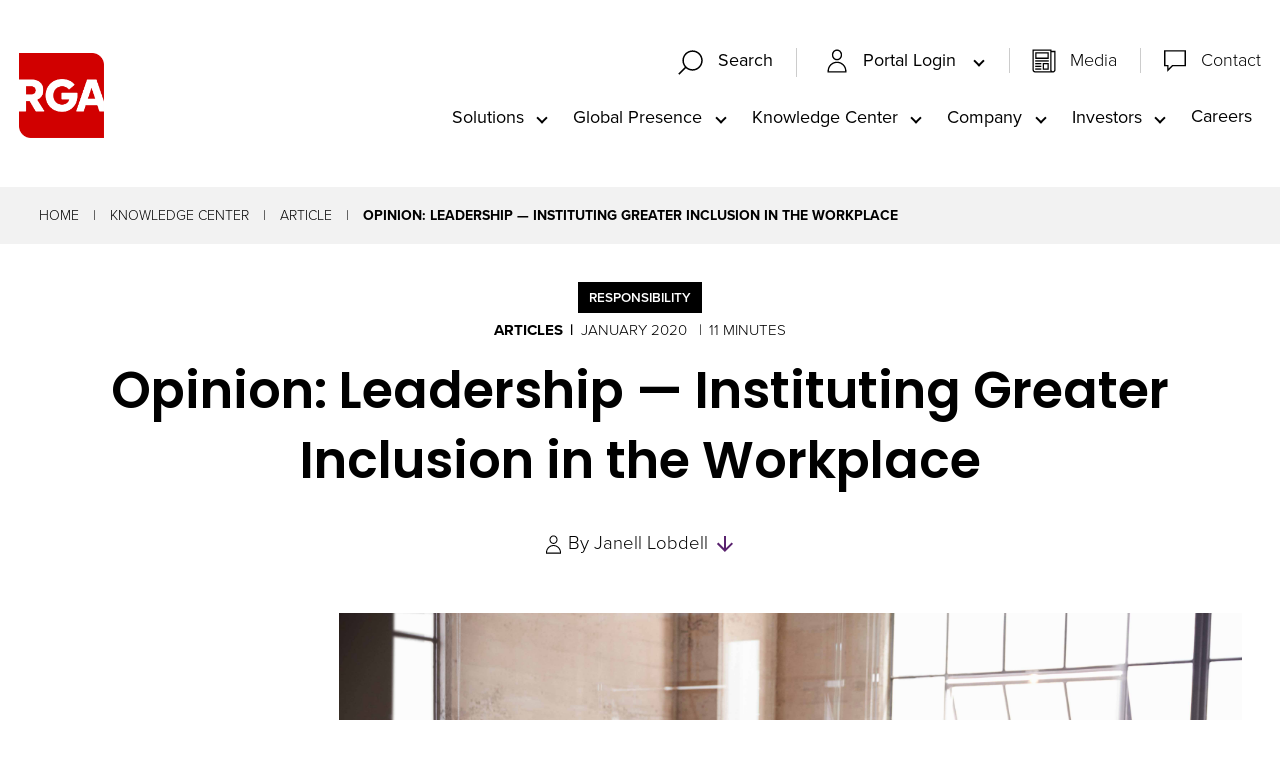

--- FILE ---
content_type: text/html; charset=utf-8
request_url: https://www.rgare.com/knowledge-center/article/opinion-leadership-a-new-view
body_size: 62730
content:
 <!DOCTYPE html> <html class="no-js" lang="en"> <head> <meta http-equiv="X-UA-Compatible" content="IE=edge,chrome=1" /> <meta charset="utf-8" /> <title>
	Opinion: Leadership — Instituting Greater Inclusion in the Workplace | RGA
</title> <meta name="viewport" content="width=device-width, initial-scale=1"> <link rel="apple-touch-icon" sizes="180x180" href="/assets/icons/apple-touch-icon.png"> <link rel="icon" type="image/png" sizes="32x32" href="/assets/icons/favicon-32x32.png"> <link rel="icon" type="image/png" sizes="16x16" href="/assets/icons/favicon-16x16.png"> <link rel="manifest" href="/assets/icons/site.webmanifest"> <link rel="mask-icon" href="/assets/icons/safari-pinned-tab.svg" color="#5bbad5"> <link rel="shortcut icon" href="/favicon.ico"> <meta name="msapplication-TileColor" content="#00aba9"> <meta name="msapplication-config" content="/assets/icons/browserconfig.xml"> <meta name="theme-color" content="#ffffff"> <link rel="preload" as="style"
		href="/ResourcePackages/Talon/assets/dist/css/critical.min.css?package=Talon&amp;v=MTQuMi43OTI3LjE5MjE5"> <link rel="preload" as="style" href="https://use.typekit.net/djp0gjp.css"
		onload="this.onload=null;this.rel='stylesheet'"> <link rel="preconnect" href="https://fonts.googleapis.com"> <link rel="preconnect" href="https://fonts.gstatic.com" crossorigin> <link rel="preload" as="style"
		href="https://fonts.googleapis.com/css2?family=Noto+Sans+JP&family=Poppins:wght@300;400;500;600;700&display=fallback"
		onload="this.onload=null;this.rel='stylesheet'"> <noscript> <link
			href="https://fonts.googleapis.com/css2?family=Noto+Sans+JP&family=Poppins:wght@300;400;500;600;700&display=fallback"
			rel="stylesheet"> <link href="https://use.typekit.net/djp0gjp.css" rel="stylesheet"> </noscript> <link href="/ResourcePackages/Talon/assets/dist/css/critical.min.css?package=Talon&amp;v=MTQuMi43OTI3LjE5MjE5" rel="stylesheet" type="text/css" /><link href="/ResourcePackages/Talon/assets/dist/css/tools/algolia/header-search.min.css?package=Talon&amp;v=MTQuMi43OTI3LjE5MjE5" rel="stylesheet" type="text/css" /><link href="/ResourcePackages/Talon/assets/dist/css/components/knowledgecenter/detail.min.css?package=Talon&amp;v=MTQuMi43OTI3LjE5MjE5" rel="stylesheet" type="text/css" /><link href="/ResourcePackages/Talon/assets/dist/css/components/cards/cards.min.css?package=Talon&amp;v=MTQuMi43OTI3LjE5MjE5" rel="stylesheet" type="text/css" /> <script>(function () { "use strict"; var el = document.getElementsByTagName('html')[0], nojsClass = "no-js", jsClass = "js"; if (el.classList) { el.classList.remove(nojsClass); el.classList.add(jsClass); } else { el.className = el.className.replace(new RegExp('(^|\\b)' + nojsClass.split(' ').join('|') + '(\\b|$)', 'gi'), ' '); el.className += ' ' + jsClass; } }());</script> <meta data-sj-field="authors" content=""><script type="text/javascript">
(function(w,d,s,l,i){w[l]=w[l]||[];w[l].push({'gtm.start':
new Date().getTime(),event:'gtm.js'});var f=d.getElementsByTagName(s)[0],
j=d.createElement(s),dl=l!='dataLayer'?'&l='+l:'';j.async=true;j.src=
'https://www.googletagmanager.com/gtm.js?id='+i+dl;f.parentNode.insertBefore(j,f);
})(window,document,'script','dataLayer','GTM-55MKJCZ');
</script><script type="text/javascript">
(function() {
  var didInit = false;
  function initMunchkin() {
    if(didInit === false) {
      didInit = true;
      Munchkin.init('803-LAW-040');
    }
  }
  var s = document.createElement('script');
  s.type = 'text/javascript';
  s.async = true;
  s.src = '//munchkin.marketo.net/munchkin.js';
  s.onreadystatechange = function() {
    if (this.readyState == 'complete' || this.readyState == 'loaded') {
      initMunchkin();
    }
  };
  s.onload = initMunchkin;
  document.getElementsByTagName('head')[0].appendChild(s);
})();


</script><meta data-sj-field="articledate" content="1577938052" /><meta data-sj-field="image" content="/images/default-source/kc-article-images/shutterstock_1147735304.jpg?sfvrsn=bd72f73b_2" /><meta data-sj-field="imagealt" content="Women Leadership - a professional woman speaks to a group" /><meta data-sj-field="publishyear" content="2020" /><meta data-sj-field="region" content="UK" /><meta data-sj-field="region" content="US" /><meta data-sj-field="region" content="Latin America" /><meta data-sj-field="region" content="Asia Pacific" /><meta data-sj-field="region" content="Canada" /><meta data-sj-field="region" content="EMEA" /><meta data-sj-field="categories" content="Responsibility" /><meta data-sj-field="categories" content="" /><meta property="og:image" content="https://www.rgare.com/images/default-source/kc-article-images/shutterstock_1147735304.jpg?sfvrsn=bd72f73b_2" /><meta data-sj-field="contenttype" content="Articles" /><meta data-sj-field="authors" content="" /><meta data-sj-field="authors" content="Janell Lobdell" /><meta property="og:title" content="Opinion: Leadership — Instituting Greater Inclusion in the Workplace" /><meta property="og:description" content="It’s challenging to institute change in the workplace, but a strategic approach can help improve your chances of success" /><meta property="og:type" content="website" /><meta property="og:url" content="https://www.rgare.com/knowledge-center/article/opinion-leadership-a-new-view" /><meta property="og:site_name" content="Default" /><style type="text/css" media="all">.solutions__content { z-index: 2; }</style><meta name="Generator" content="Sitefinity 15.2.8430.0 DX" /><link rel="canonical" href="https://www.rgare.com/knowledge-center/article/opinion-leadership-a-new-view" /><meta name="description" content="It’s challenging to institute change in the workplace, but a strategic approach can help improve your chances of success" /></head> <body> <header id="site-header" class="site-header" role="banner">  






<!-- Google Tag Manager (noscript) -->
<noscript><iframe src="https://www.googletagmanager.com/ns.html?id=GTM-55MKJCZ"
height="0" width="0" style="display:none;visibility:hidden"></iframe></noscript>
<!-- End Google Tag Manager (noscript) --><div class="header__container" data-sf-element="Container" data-placeholder-label="Header Container">
  <div id="Header_T2734BF3E001_Col00" class="sf_colsIn header__logo" data-placeholder-label="Logo">
<a class="header__logo-link" href="/"><img src="/images/default-source/header-logos/rga_logo_rgb_red_wht.png?sfvrsn=bc15e6b3_2" alt="Red RGA Logo" class="logo-red" sf-size="32240" sfref="[images%7COpenAccessDataProvider]b61fa7fb-350a-413b-affd-3f2f8730a673" data-sf-ec-immutable="" /><img src="/images/default-source/header-logos/rga_logo_rgb_wht_red.png?sfvrsn=b049774b_2" alt="White RGA Logo" class="logo-white" sf-size="31933" sfref="[images%7COpenAccessDataProvider]9d313eae-2278-49e0-8abf-0f1f5a38c905" data-sf-ec-immutable="" /></a></div>
  <div class="header__utility">
    <div id="Header_T2734BF3E001_Col01" class="sf_colsIn header__search" data-placeholder-label="Utility Navigation">
    <div id="searchContainer" class="site-search search-bar-container">
        <div id="searchbox-20e04c87-628b-41ff-8d16-dab4c1e6568e">
            <div id="algolia-searchbox" 
                data-page="/search" 
                data-placeholder="Enter Search Keywords…" 
                data-api-key="298628c826d14761cffbd5aaa1b8d2bd" 
                data-app-id="7VK58VVKD1" 
                data-index-name="crawler_rga" 
                data-suggestions-index-name="crawler_rga_query_suggestions"
            >
            </div>
            <div id="suggestions"></div>
        </div>
    </div>


    <button type="button" class="search-box-toggle" data-toggle data-target="searchContainer" data-hold="true">
      <svg class="icon icon-search" focusable="false" aria-hidden="true">
          <use href="/ResourcePackages/Talon/assets/dist/sprites/svgdefs.svg#icon-search"></use>
      </svg>
                  <svg class="icon icon-clear" focusable="false" aria-hidden="true">
          <use href="/ResourcePackages/Talon/assets/dist/sprites/svgdefs.svg#icon-clear"></use>
      </svg>
      <span class="search-box-toggle__text">Search</span>
    </button>
<nav class="utility-menu" aria-label="Utility Navigation">
    
    <ul class="utility-menu__list" id='navbar-1'>
        <li class="utility-menu__item ">
            <button type="button" class="utility-menu__link utility-menu__link--toggle" data-toggle data-target="c85be9a3-20cc-48f9-9c60-3a0ebffc3a2a">
                <span class="utility-menu__icon"><svg class="icon icon-profile" focusable="false" aria-hidden="true">
            <use href="/ResourcePackages/Talon/assets/dist/sprites/svgdefs.svg#icon-profile"></use>
        </svg></span>
              Portal Login
            </button>
            <ul id="c85be9a3-20cc-48f9-9c60-3a0ebffc3a2a" class="utility-menu__sub" aria-labelledby='navbarDropdownMenuLink-1'>
                            <li class="utility-menu__sub-item">
                <a class="utility-menu__sub-link " href="/portal-login/asap" target="_blank">ASAP</a>
            </li>
            <li class="utility-menu__sub-item">
                <a class="utility-menu__sub-link " href="/portal-login/rga-central" target="_blank">RGA Central</a>
            </li>
            <li class="utility-menu__sub-item">
                <button type="button" class="utility-menu__sub-link utility-menu__sub-toggle  " data-toggle data-target="1acdf1cd-7262-48c3-9449-df0b37d224ed">
                    Gateway
                </button>
                <ul id="1acdf1cd-7262-48c3-9449-df0b37d224ed" class="utility-menu__sub-list">
                                <li class="utility-menu__sub-item">
                <a class="utility-menu__sub-link " href="/portal-login/gateway/gateway-tk" target="_blank">Gateway TK</a>
            </li>
            <li class="utility-menu__sub-item">
                <a class="utility-menu__sub-link " href="/portal-login/gateway/gateway-uk" target="_blank">Gateway UK</a>
            </li>
            <li class="utility-menu__sub-item">
                <a class="utility-menu__sub-link " href="/portal-login/gateway/gateway-us" target="_blank">Gateway US</a>
            </li>

                </ul>
            </li>
            <li class="utility-menu__sub-item">
                <a class="utility-menu__sub-link " href="/portal-login/fac-exchange" target="_blank">FAC Exchange</a>
            </li>

            </ul>
        </li>
    </ul>
</nav>







<div class="content-block utility-menu" >
    <div ><ul class="utility-menu__list" style="border-left: 1px solid rgba(204, 204, 204, 1); margin-left: 1em"><li class="utility-menu__item "><span class="utility-menu__icon"><svg class="icon icon-document" aria-hidden="true"><use href="/ResourcePackages/Talon/assets/dist/sprites/svgdefs.svg#icon-document"></use></svg></span>
 <a class="utility-menu__link" href="/our-company/media">Media</a>
 </li><li class="utility-menu__item "><span class="utility-menu__icon"><svg class="icon icon-chat" aria-hidden="true"><use href="/ResourcePackages/Talon/assets/dist/sprites/svgdefs.svg#icon-chat"></use></svg></span>
 <a class="utility-menu__link" href="/contact">Contact</a>
 </li></ul></div>    
</div>
<button type="button" class="main__toggle" data-toggle data-target="mainMenu">
        <svg class="icon icon-menu" focusable="false" aria-hidden="true">
          <use href="/ResourcePackages/Talon/assets/dist/sprites/svgdefs.svg#icon-menu"></use>
      </svg>
                    <svg class="icon icon-clear" focusable="false" aria-hidden="true">
          <use href="/ResourcePackages/Talon/assets/dist/sprites/svgdefs.svg#icon-clear"></use>
      </svg>
  </button></div>
    <div id="mainMenu" class="header__navigation">
      <div id="Header_T2734BF3E001_Col02" class="sf_colsIn header__navigation-wrapper" data-placeholder-label="Main Navigation">
<!--googleoff: all-->

<div class="visually-hidden focusable instructions" tabindex="0">
    <p>The site navigation utilizes arrow, enter, escape, and space bar key commands. Left and right arrows move across top level links and expand / close menus in sub levels. Up and Down arrows will open main level menus and toggle through sub tier links. Enter and space open menus and escape closes them as well. Tab will move on to the next part of the site rather than go through menu items.</p>
</div>

<!--googleon: all-->

<nav class="main" aria-label="Main Navigation">
    
    <ul class="main__list" id='navbar-2'>
        <li class="main__list-item ">
            <button type="button" class="main__list-link main__list-link--toggle" data-toggle data-target="eb877206-1867-4b03-af65-dc2480340a73">Solutions</button>
            <ul id="eb877206-1867-4b03-af65-dc2480340a73" class="main__submenu" aria-labelledby='navbarDropdownMenuLink-2'>
                            <li class="main__submenu-item">
                <a class="main__submenu-link " href="/solutions/solutions-landing" target="_self">Solutions</a>
            </li>
            <li class="main__submenu-item">
                <a class="main__submenu-link " href="/solutions/life-and-health-risk" target="_self">Life and Health Risk</a>
            </li>
            <li class="main__submenu-item">
                <a class="main__submenu-link " href="/solutions/financial-solutions" target="_self">Financial Solutions</a>
            </li>
            <li class="main__submenu-item">
                <a class="main__submenu-link " href="/solutions/product-creation" target="_self">Product Creation</a>
            </li>
            <li class="main__submenu-item">
                <a class="main__submenu-link " href="/solutions/underwriting" target="_self">Underwriting</a>
            </li>
            <li class="main__submenu-item">
                <a class="main__submenu-link " href="/solutions/claims" target="_self">Claims</a>
            </li>
            <li class="main__submenu-item">
                <a class="main__submenu-link " href="/solutions/investment-capabilities" target="_self">Investment Capabilities</a>
            </li>
            <li class="main__submenu-item">
                <a class="main__submenu-link " href="/solutions/enabling" target="_self">Enabling</a>
            </li>
            <li class="main__submenu-item">
                <a class="main__submenu-link " href="/solutions/all-products-and-services" target="_self">All Products and Services</a>
            </li>

            </ul>
        </li>
        <li class="main__list-item ">
            <button type="button" class="main__list-link main__list-link--toggle" data-toggle data-target="cce13a06-b89b-4167-979f-67d85e2fc7d1">Global Presence</button>
            <ul id="cce13a06-b89b-4167-979f-67d85e2fc7d1" class="main__submenu" aria-labelledby='navbarDropdownMenuLink-2'>
                            <li class="main__submenu-item">
                <a class="main__submenu-link " href="/global-presence/global-presence-landing" target="_self">Global Presence</a>
            </li>
            <li class="main__submenu-item">
                <a class="main__submenu-link " href="/global-presence/americas" target="_self">Americas</a>
            </li>
            <li class="main__submenu-item">
                <a class="main__submenu-link " href="/global-presence/asia-pacific" target="_self">Asia Pacific</a>
            </li>
            <li class="main__submenu-item">
                <a class="main__submenu-link " href="/global-presence/emea" target="_self">EMEA</a>
            </li>
            <li class="main__submenu-item">
                <a class="main__submenu-link " href="/global-presence/global-accounts" target="_self">Global Accounts</a>
            </li>

            </ul>
        </li>
        <li class="main__list-item active">
            <button type="button" class="main__list-link main__list-link--toggle" data-toggle data-target="351d65e3-2550-4fe6-a4bb-dbd40bfab22e">Knowledge Center</button>
            <ul id="351d65e3-2550-4fe6-a4bb-dbd40bfab22e" class="main__submenu" aria-labelledby='navbarDropdownMenuLink-2'>
                            <li class="main__submenu-item">
                <a class="main__submenu-link " href="/knowledge-center/knowledge-center-landing" target="_self">Knowledge Center</a>
            </li>
            <li class="main__submenu-item">
                <a class="main__submenu-link " href="/knowledge-center/knowledge-center-library" target="_self">Knowledge Center Library</a>
            </li>
            <li class="main__submenu-item">
                <a class="main__submenu-link " href="/feeds/article-rss-feed" target="_self">RSS Feed</a>
            </li>

            </ul>
        </li>
        <li class="main__list-item ">
            <button type="button" class="main__list-link main__list-link--toggle" data-toggle data-target="be0ae983-46f8-4c2a-a1b9-da7a44a39dc8">Company</button>
            <ul id="be0ae983-46f8-4c2a-a1b9-da7a44a39dc8" class="main__submenu" aria-labelledby='navbarDropdownMenuLink-2'>
                            <li class="main__submenu-item">
                <a class="main__submenu-link " href="/our-company/our-company-landing" target="_self">Company</a>
            </li>
            <li class="main__submenu-item">
                <a class="main__submenu-link " href="/our-company/about-rga" target="_self">About RGA</a>
            </li>
            <li class="main__submenu-item">
                <a class="main__submenu-link " href="/our-company/responsibility" target="_self">Responsibility</a>
            </li>
            <li class="main__submenu-item">
                <a class="main__submenu-link " href="/our-company/media" target="_self">Media</a>
            </li>
            <li class="main__submenu-item">
                <a class="main__submenu-link " href="/our-company/leadership" target="_self">Leadership</a>
            </li>
            <li class="main__submenu-item">
                <a class="main__submenu-link " href="/our-company/financial-strength" target="_self">Financial Strength&#160;</a>
            </li>

            </ul>
        </li>
        <li class="main__list-item ">
            <button type="button" class="main__list-link main__list-link--toggle" data-toggle data-target="fa6e7016-6c2e-4262-ba7e-a1b8c026924a">Investors</button>
            <ul id="fa6e7016-6c2e-4262-ba7e-a1b8c026924a" class="main__submenu" aria-labelledby='navbarDropdownMenuLink-2'>
                            <li class="main__submenu-item">
                <a class="main__submenu-link " href="/investors/investors" target="_blank">Investors&#160;</a>
            </li>

            </ul>
        </li>
        <li class="main__list-item ">
          <a class="main__list-link" href="https://www.rgarecareers.com/us/en/" target="_blank">Careers</a>
        </li>
    </ul>
</nav>







<nav class="utility-menu" aria-label="Utility Navigation">
    
    <ul class="utility-menu__list" id='navbar-3'>
        <li class="utility-menu__item ">
            <button type="button" class="utility-menu__link utility-menu__link--toggle" data-toggle data-target="a4528b82-29f5-47ed-95c8-a09bd6f999d6">
                <span class="utility-menu__icon"><svg class="icon icon-profile" focusable="false" aria-hidden="true">
            <use href="/ResourcePackages/Talon/assets/dist/sprites/svgdefs.svg#icon-profile"></use>
        </svg></span>
              Portal Login
            </button>
            <ul id="a4528b82-29f5-47ed-95c8-a09bd6f999d6" class="utility-menu__sub" aria-labelledby='navbarDropdownMenuLink-3'>
                            <li class="utility-menu__sub-item">
                <a class="utility-menu__sub-link " href="/portal-login/asap" target="_blank">ASAP</a>
            </li>
            <li class="utility-menu__sub-item">
                <a class="utility-menu__sub-link " href="/portal-login/rga-central" target="_blank">RGA Central</a>
            </li>
            <li class="utility-menu__sub-item">
                <button type="button" class="utility-menu__sub-link utility-menu__sub-toggle  " data-toggle data-target="1dfc5753-2c6e-41b6-98ad-2cc43f5bedd9">
                    Gateway
                </button>
                <ul id="1dfc5753-2c6e-41b6-98ad-2cc43f5bedd9" class="utility-menu__sub-list">
                                <li class="utility-menu__sub-item">
                <a class="utility-menu__sub-link " href="/portal-login/gateway/gateway-tk" target="_blank">Gateway TK</a>
            </li>
            <li class="utility-menu__sub-item">
                <a class="utility-menu__sub-link " href="/portal-login/gateway/gateway-uk" target="_blank">Gateway UK</a>
            </li>
            <li class="utility-menu__sub-item">
                <a class="utility-menu__sub-link " href="/portal-login/gateway/gateway-us" target="_blank">Gateway US</a>
            </li>

                </ul>
            </li>
            <li class="utility-menu__sub-item">
                <a class="utility-menu__sub-link " href="/portal-login/fac-exchange" target="_blank">FAC Exchange</a>
            </li>

            </ul>
        </li>
        <li class="utility-menu__item ">
          <a class="utility-menu__link" href="/view-media" target="_self">
              <span class="utility-menu__icon"><svg class="icon icon-document" focusable="false" aria-hidden="true">
            <use href="/ResourcePackages/Talon/assets/dist/sprites/svgdefs.svg#icon-document"></use>
        </svg></span>
            Media
            </a>
        </li>
        <li class="utility-menu__item ">
          <a class="utility-menu__link" href="/contact" target="_self">
              <span class="utility-menu__icon"><svg class="icon icon-chat" focusable="false" aria-hidden="true">
            <use href="/ResourcePackages/Talon/assets/dist/sprites/svgdefs.svg#icon-chat"></use>
        </svg></span>
            Contact
            </a>
        </li>
    </ul>
</nav>







      </div>
    </div>    
  </div>

</div>


 </header> <main id="site-main" class="site-main" tabindex="-1" role="main"> 
<div id="Main_C005_Col00" class="sf_colsIn background lightgrey-background no-padding" data-sf-element="Container" data-placeholder-label="Light Grey Background"><div id="Main_C006_Col00" class="sf_colsIn container" data-sf-element="Container" data-placeholder-label="Container">


<nav class="breadcrumbs" aria-label="Full path to the current page">
    <ul class="breadcrumbs__list">
                <li class="breadcrumbs__item"><a href="/" class="breadcrumbs__item-link">Home</a></li>
                <li class="breadcrumbs__item"><a href="/knowledge-center" class="breadcrumbs__item-link">Knowledge Center</a></li>
                <li class="breadcrumbs__item"><a href="/knowledge-center/article" class="breadcrumbs__item-link">Article</a></li>
                <li class="breadcrumbs__item breadcrumbs__item--active" aria-current="page">Opinion: Leadership — Instituting Greater Inclusion in the Workplace</li>
    </ul>
</nav>

	<script type="application/ld+json">
			{
			"@context": "http://schema.org",
			"@type": "BreadcrumbList",
			"itemListElement":[{ "@type":"ListItem", "position":1, "item":{"@id":"/", "name":"Home"} },{ "@type":"ListItem", "position":2, "item":{"@id":"/knowledge-center", "name":"Knowledge Center"} },{ "@type":"ListItem", "position":3, "item":{"@id":"/knowledge-center/article", "name":"Article"} },{ "@type":"ListItem", "position":4, "item":{"@id":"http://www.rgare.com/knowledge-center/article/opinion-leadership-a-new-view", "name":"Opinion: Leadership — Instituting Greater Inclusion in the Workplace"} }]
			}
	</script>

</div>

</div>







<div class="kc-detail" >
	<div class="container kc-detail__container">
		<div class="kc-detail__header">
				<div class="kc-detail__type">
					<span class="kc-detail__type-label">Responsibility</span>
				</div>
			<ul class="kc-detail__info">
					<li class="kc-detail__info-category">Articles</li>

					<li class="kc-detail__info-date">
						January 2020
					</li>

				<li class="kc-detail__info-time" article-read-time></li>

			</ul>
			<h1 class="kc-detail__title" >
				Opinion: Leadership — Instituting Greater Inclusion in the Workplace
			</h1>
			<div class="kc-detail__meta">
					<div class="kc-detail__meta-list">
						<svg class="icon icon-profile" focusable="false" aria-hidden="true">
							<use href="/ResourcePackages/Talon/assets/dist/sprites/svgdefs.svg#icon-profile"></use>
						</svg>
						<span>By</span>
					</div>
					<ul class="kc-detail__meta-authors">
							<li class="kc-detail__meta-person">Janell Lobdell</li>

					</ul>
					<a href="#kcAuthors" class="kc-detail__anchor">
						<svg class="icon icon-arrow_downward" focusable="false" aria-hidden="true">
							<use href="/ResourcePackages/Talon/assets/dist/sprites/svgdefs.svg#icon-arrow_downward"></use>
						</svg>
						<span class="visually-hidden">Skip to Authors and Experts</span>
					</a>
			</div>
			<div class="kc-detail__media">

					<div class="kc-detail__image kc-detail__image--brief">
						<img src="/images/default-source/kc-article-images/shutterstock_1147735304.jpg?sfvrsn=bd72f73b_2" class="kc-detail__img"
							alt="Women Leadership - a professional woman speaks to a group" />
					</div>





					<div class="kc-detail__media-brief red-border-right" >
						<div class="kc-detail__media-title">In Brief</div>
						It’s challenging to institute change in the workplace, but a strategic approach can help improve your chances of success. RGA's Janell Lobdell shares lessons from her career in <em><a href="https://theactuarymagazine.org/leadership-a-new-view/" target="_blank">The Actuary</a></em>.&nbsp;<br>

					</div>


			</div>
		</div>

		<div class="kc-detail__left" article-content>
			<div class="kc-detail__content">
					<div class="kc-detail__main">
						<p class="featured-text">The frenetic and accelerating pace of change in our industry is not new: It has been affecting us and the companies for which we work for decades</p><br><p>Those now approaching retirement can share stories of how dramatically different things were when they entered the workforce 35–40 years ago. They can bear witness to the many inflection points of change—mainframe computers, personal computers, the internet, cell phones, and connected and wearable devices—and the changes they subsequently imposed on our industry.</p><p>A famous quote about the work of Charles Darwin—“It is not the strongest of the species that survives. It is the one that is most adaptable to change”<a href="https://theactuarymagazine.org/leadership-a-new-view/#en-5689-1" id="enref-5689-1" data-sf-ec-immutable=""><sup>1</sup></a>—emphasizes that change is not only good for humanity, but it also is required for survival.</p><p>Today, we could say change is inevitable—the new normal. Studies have been done, theories tested, methodologies developed, books written and trainings conducted, all in the pursuit of improving how we initiate as well as respond to change. Yet, somehow, we still struggle with it. These struggles are seen at companies that can’t adjust their offerings or approaches in order to stay relevant and competitive; in projects that flounder and fail because there wasn’t enough support for the initiative; and in precious time spent trying to encourage employees and clients to accept a proposed change.</p><h2>Why is Change So Difficult?&nbsp;</h2><p>In 2012, sociologist Rosabeth Moss Kanter,&nbsp;a professor at Harvard Business School and chair and director of the Harvard Advanced Leadership Initiative, published an article in&nbsp;<em>Harvard Business Review&nbsp;</em>titled “Ten Reasons People Resist Change.<a href="https://theactuarymagazine.org/leadership-a-new-view/#en-5689-2" id="enref-5689-2" data-sf-ec-immutable=""><sup>2</sup></a>&nbsp;The reasons (with my paraphrased explanations) are:</p><ol><li><strong>Loss of control.</strong>&nbsp;Change in which those impacted have no say can breed unease and feelings of insecurity.</li><li><strong>Excess uncertainty.</strong>&nbsp;Companies often roll out change before having all of the answers to how the change will be managed or how it will impact individuals. This can drive employees to cling to what is known and perceived as safe.</li><li><strong>Surprise, surprise!</strong>&nbsp;If all of the work on a change initiative is done behind closed doors and then sprung on employees, there is little space left for considering and preparing for change.</li><li><strong>Everything seems different.</strong>&nbsp;Vast change can be overwhelming, requiring the abandonment of long-held habits and practices.</li><li><strong>Loss of face.</strong>&nbsp;Feelings of responsibility for and loyalty to the standing practices being changed can elicit a defensive response.</li><li><strong>Concerns about competence.</strong>&nbsp;Fear of failure or of appearing incompetent in new processes can drive fear of and resistance to change.</li><li><strong>More work.</strong>&nbsp;Projects involving change require increases to existing workloads, often for those who are already overworked.</li><li><strong>Ripple effects.&nbsp;</strong>Unanticipated downstream impacts can make a project seem poorly planned or considered, and can fuel feelings of “I knew this wouldn’t work” that may develop in the course of experiencing change.</li><li><strong>Past resentments.</strong>&nbsp;Many older or long-term employees at insurance companies harbor elephant-like memories of past failed projects, especially at those companies with cultures where failures are punished instead of treated as learning opportunities. These memories and the pain associated with the failures help validate resistance to change.</li><li><strong>Sometimes the threat is real</strong>. Sometimes change brings layoffs and/or significant and undesired changes in responsibility. People rightfully fear these threats.</li></ol><p>One challenge that becomes apparent when reviewing such a list is previous experience with change rarely increases our comfort with it. Instead, past experience often provides additional reasons to fear and resist change. Instead of building change-ready muscle, many people build change-resistant muscle, sparking the rise of a variety of passive-aggressive and direct resistance behaviors, such as “if I ignore it, it will go away,” and “if I make it too hard, they will give up.”</p><p>Another observation is of the truly individual nature of the change experience. Every person will react to change differently based on several factors, including the need for security and safety, the perception of impact to their work and/or their ego, and previous experience(s) of change.</p><p>Most professionals have at least one story of an epic change effort failure—time and money spent, and perhaps&nbsp;some fanfare, only to result in either no change whatsoever&nbsp;or a very short-lived change that faded right back to the previous approaches.</p><div><h2>Why Do So Many Change Efforts Fail?&nbsp;</h2></div><p>When it comes to change, failure has to be considered. There are myriad reasons change can fail—probably as many as there are efforts. A Google search will reveal many articles on why projects fail. However, further review can often uncover the motivation behind cited reasons. For example, project management software providers generally will name the lack of a tool (such as their product) to manage the project as a reason for failure, and project management consultants will espouse the dangers of inexperienced project managers. These certainly could be contributing factors to a project’s failure.</p><p>Other commonly seen reasons for failure include a lack&nbsp;of quality change management practices, under-resourcing,&nbsp;lack of executive support or sponsorship, unclear goals and objectives, and unrealistic deadlines.</p><p>In a more scientific analysis of change resistance, David Rock and Jeffrey Schwartz, in their 2006 article “The Neuroscience of Leadership,”<a href="https://theactuarymagazine.org/leadership-a-new-view/#en-5689-3" id="enref-5689-3" data-sf-ec-immutable=""><sup>3</sup></a>&nbsp;cited several key findings that provide insight into why change can be so difficult. The first, they said, “has to do with the nature of human memory and its relationship to conscious attention.”<a href="https://theactuarymagazine.org/leadership-a-new-view/#en-5689-4" id="enref-5689-4" data-sf-ec-immutable=""><sup>4</sup></a>&nbsp;Essentially, they wrote, working memory is frequently engaged when people encounter something new, and it requires higher amounts of energy. More routine and familiar activities, on the other hand, engage a part of the brain where long-standing habits are formed and held. Habits, they said, require far less energy than new thoughts and ideas.</p><p>In addition, they said the cognitive dynamics required to perform an unfamiliar activity, such as driving on the opposite side of the road from one’s habitual side, also come into play when people face strategic or organizational change. They said this often leads to feelings many find uncomfortable, so people do what they can to avoid change.</p><p>Another reason change makes people feel uncomfortable is related to brain function. The human brain is able to detect perceived differences between expectation and actuality. For example, Rock and Schwartz said, when a child (or an adult) is promised a sweet but receives something salty or bitter, the brain emits strong error signals, which use a lot of energy and manifest in imaging technology as dramatic bursts of light.</p><p>These error signals are generated by the brain’s orbitofrontal cortex, a part of the prefrontal region closely&nbsp;connected to the brain’s limbic system, which includes the amygdala. When the amygdala and orbitofrontal cortex are activated, they elicit a fear reaction and draw metabolic energy away from the prefrontal region, which promotes and supports higher intellectual functions. Rock and Schwartz went on to say that error signals “can thus push people to become emotional and to act more impulsively.”<a href="https://theactuarymagazine.org/leadership-a-new-view/#en-5689-5" id="enref-5689-5" data-sf-ec-immutable=""><sup>5</sup></a>&nbsp;To wit: Trying to change a routine behavior “sends out strong messages in the brain that something is not right. These messages grab the individual’s attention, and they can readily overpower rational thought.”<a href="https://theactuarymagazine.org/leadership-a-new-view/#en-5689-6" id="enref-5689-6" data-sf-ec-immutable=""><sup>6</sup></a></p><p>It takes a strong will to push past such mental messaging. And the same is true for organizational change. Attempts toward change, even with the best intentions, will elicit discomfort, and, ultimately, people’s capacity for higher thought decreases.</p><p>If we go back to the science of how the brain reacts to change, Rock and Schwartz also discussed how neuroscience and physics provide some insights. Without delving too deeply into the science, what they found is the brain can be eased into change through mindful, focused attention. Essentially, that which gets and maintains attention can influence changes in the brain. Mindful attention, repeated over time, provides a way to remap how individuals experience change. Rock and Schwartz believe such remapping can be facilitated “if we focus people on solutions instead of problems, let them come to their own answers, and keep them focused on their insights.”<a href="https://theactuarymagazine.org/leadership-a-new-view/#en-5689-7" id="enref-5689-7" data-sf-ec-immutable=""><sup>7</sup></a></p><aside><h2>How Can We Apply Mindfulness to Change?</h2>Teaching employees personal mindfulness practices can help develop resilience and a sense of calm during change.<br data-sf-ec-immutable=""><br></aside><p>The&nbsp;<em>Merriam-Webster Dictionary&nbsp;</em>defines mindfulness as “the practice of maintaining a nonjudgmental state of heightened or complete awareness of one’s thoughts, emotions or experiences on a moment-to-moment basis.” A 2016 study regarding the benefits of mindfulness in managing and leading change found that, in addition to basic fundamental change management practices of “clarifying the goals and direction for the change project, securing guidance and support from executives and other professionals, and seeking to learn as much as possible about situations in order to drive the right actions,”<a href="https://theactuarymagazine.org/leadership-a-new-view/#en-5689-8" id="enref-5689-8"><sup>8</sup></a>&nbsp;teaching employees personal mindfulness practices may be “the easiest for change leaders to implement and perhaps the most effective for developing resilience and a sense of calm during change.”<a href="https://theactuarymagazine.org/leadership-a-new-view/#en-5689-9" id="enref-5689-9" data-sf-ec-immutable=""><sup>9</sup></a></p><p>Another way to encourage employees to remain mindful during the change process is to provide both the tools and information needed to move through the cycles of change. One company, Prosci,<a href="https://theactuarymagazine.org/leadership-a-new-view/#en-5689-10" id="enref-5689-10" data-sf-ec-immutable=""><sup>10</sup></a>&nbsp;developed a model for change known as ADKAR, which is based on the idea that change happens in phases and at the individual level.</p><p>ADKAR is an acronym for the stages individuals must move through in order to enable effective change:</p><ul><li><strong>A—Awareness</strong>&nbsp;of the need for change</li><li><strong>D—Desire</strong>&nbsp;to support the change</li><li><strong>K—Knowledge</strong>&nbsp;of how to change</li><li><strong>A—Ability</strong>&nbsp;to demonstrate skills and behaviors</li><li><strong>R—Reinforcement</strong>&nbsp;to make the change stick</li></ul><p>Individuals will move through these phases at different speeds. This is not to suggest that companies seeking to make changes need to tailor a change management plan for each individual. Instead, they should build a plan that accounts for the needs of each phase.</p><p>Many times, organizations will jump straight to training when rolling out a change, believing if employees are given the steps and tools they need, the change project will succeed. Doing this, however, skips over the first three stages: We are not building awareness of or the desire for the change, nor have we helped the brain understand why and how the desired change might benefit them, and what things might look like after the change.</p><p>Think of those early stages as ways to help employees affected by change begin to build mindfulness. Introducing the drivers and need for change, and providing the “what’s in it for me” of change, assists in that critical remapping of the brain and keeps panic and fear from overtaking logical thinking.</p><p>Yes, change is hard, and given today’s accelerating pace of change, its associated pain will continue. However, steps can be taken to help ease that pain and build a change-ready brain. We need to have the courage to take the time to help people through the process.</p><hr><div><div><strong><strong>Originally published by&nbsp;<em>The Actuary</em>, October-November 2019. ©The Institute and Faculty of Actuaries.</strong><br></strong></div></div><br><h2>Seven Change Management Best Practices </h2><p>To meet the challenges associated with driving change, Prosci, a change management agency, developed Seven Change Management Best Practices.<sup>1&nbsp;</sup>The practices were derived from responses to a study on change management effectiveness. They are:</p><ol><li><strong>Mobilize an active and visible executive sponsor.</strong>&nbsp;Projects with sponsors rated as “extremely effective” were almost three times more likely to meet or exceed project objectives than projects with ineffective sponsorship.</li><li><strong>Dedicate change management resources.</strong>&nbsp;Respondents with dedicated change management resources were significantly more likely to have good (80 percent) or excellent (91 percent) change management effectiveness vs. those without.</li><li><strong>Apply a structured change management approach.</strong>&nbsp;Respondents who applied a structured approach were 33 percent more likely to experience good or excellent change management effectiveness than those without a methodology.</li><li><strong>Engage with employees and encourage their participation.</strong>&nbsp;Engagement tactics include highlighting “what’s in it for me” and identifying and building relationships with groups that are affected.</li><li><strong>Communicate frequently and openly.</strong>&nbsp;This helps build those new brain maps. Important topics to communicate may include why the change was happening, expectations, long-term plan perspectives, how the change will impact employees, and essential business drivers.</li><li><strong>Integrate and engage with project management.</strong>&nbsp;Consider training the project management team in change management approaches to help them build awareness and understanding of these critical factors to project success. In addition, change and project plans can be integrated to reduce confusion and facilitate a complementary approach.</li><li><strong>Engage with middle managers.</strong>&nbsp;Identified by respondents as the most resistant group, mindful focus on middle managers’ roles and needs could make this group “a change practitioner’s greatest ally in times of change, because they are closest to employees impacted by change.”</li></ol><h2>Reference:&nbsp;</h2><p><sup>1&nbsp;</sup>Best Practices in Change Management. Prosci (accessed June 11, 2019).</p><hr><h2>Truly Managing Change</h2><p>When one of RGA’s global divisions combined two functional areas into one, a great deal of work went into it. A compelling story for change was shared, employees took part in developing the team’s new look, and information was disseminated regularly throughout the process …</p><p><strong><a href="https://theactuarymagazine.org/truly-managing-change/" data-sf-ec-immutable="">CONTINUE READING</a>&nbsp;...</strong></p><br>
					</div>

			</div>


			<div class="kc-detail__content kc-detail__second">

			</div>


			<div class="kc-detail__content kc-detail__third">

			</div>


			<div class="kc-detail__content kc-detail__fourth">

			</div>

		</div>

			<div class="kc-detail__right">
					<div class="kc-detail__articles">
						<h3 class="kc-detail__section">More Like This...</h3>
						<ul>
								<li class="kc-detail__article">
									<div class="kc-detail__article-meta">
											<div class="kc-detail__article-cat">Articles</div>
										<div>March 2017</div>
									</div>
									<div class="kc-detail__article-title">
										Opinion: Actuaries and the Growth Mindset
									</div>
									<div class="kc-detail__article-action">
										<a href='https://www.rgare.com/knowledge-center/article/editorial-actuaries-and-the-growth-mindset' class="red-arrow-link">
											Read More <span class="visually-hidden"> about Opinion: Actuaries and the Growth Mindset</span>
										</a>
									</div>

								</li>
								<li class="kc-detail__article">
									<div class="kc-detail__article-meta">
											<div class="kc-detail__article-cat">Articles</div>
										<div>July 2018</div>
									</div>
									<div class="kc-detail__article-title">
										Opinion: There has Never Been a Better Time to be a Minimalist...
									</div>
									<div class="kc-detail__article-action">
										<a href='https://www.rgare.com/knowledge-center/article/editorial-there-has-never-been-a-better-time-to-be-a-minimalist' class="red-arrow-link">
											Read More <span class="visually-hidden"> about Opinion: There has Never Been a Better Time to be a Minimalist...</span>
										</a>
									</div>

								</li>
								<li class="kc-detail__article">
									<div class="kc-detail__article-meta">
											<div class="kc-detail__article-cat">Articles</div>
										<div>June 2020</div>
									</div>
									<div class="kc-detail__article-title">
										The Science – and Art – of Leadership | Carmony Wong
									</div>
									<div class="kc-detail__article-action">
										<a href='https://www.rgare.com/knowledge-center/article/opinion-the-science-and-art-of-leadership' class="red-arrow-link">
											Read More <span class="visually-hidden"> about The Science – and Art – of Leadership | Carmony Wong</span>
										</a>
									</div>

								</li>
								<li class="kc-detail__article">
									<div class="kc-detail__article-meta">
											<div class="kc-detail__article-cat">Articles</div>
										<div>September 2018</div>
									</div>
									<div class="kc-detail__article-title">
										Opinion: A Different “Mid-Life” Crisis, and the Purpose of Life Insurance
									</div>
									<div class="kc-detail__article-action">
										<a href='https://www.rgare.com/knowledge-center/article/a-different-mid-life-crisis-and-the-role-of-life-insurance' class="red-arrow-link">
											Read More <span class="visually-hidden"> about Opinion: A Different “Mid-Life” Crisis, and the Purpose of Life Insurance</span>
										</a>
									</div>

								</li>
								<li class="kc-detail__article">
									<div class="kc-detail__article-meta">
											<div class="kc-detail__article-cat">Articles</div>
										<div>December 2016</div>
									</div>
									<div class="kc-detail__article-title">
										Opinion: The Morality of Life Insurance
									</div>
									<div class="kc-detail__article-action">
										<a href='https://www.rgare.com/knowledge-center/article/editorial-the-morality-of-life-insurance' class="red-arrow-link">
											Read More <span class="visually-hidden"> about Opinion: The Morality of Life Insurance</span>
										</a>
									</div>

								</li>
								<li class="kc-detail__article">
									<div class="kc-detail__article-meta">
											<div class="kc-detail__article-cat">Articles</div>
										<div>August 2018</div>
									</div>
									<div class="kc-detail__article-title">
										Opinion: The Lifetime Learner in Insurance Careers
									</div>
									<div class="kc-detail__article-action">
										<a href='https://www.rgare.com/knowledge-center/article/the-lifetime-learner-self-education-brings-personal-growth-and-success' class="red-arrow-link">
											Read More <span class="visually-hidden"> about Opinion: The Lifetime Learner in Insurance Careers</span>
										</a>
									</div>

								</li>
								<li class="kc-detail__article">
									<div class="kc-detail__article-meta">
											<div class="kc-detail__article-cat">Articles</div>
										<div>July 2017</div>
									</div>
									<div class="kc-detail__article-title">
										Opinion: The Diversity of Diversity in Insurance Careers
									</div>
									<div class="kc-detail__article-action">
										<a href='https://www.rgare.com/knowledge-center/article/editorial-the-diversity-of-diversity' class="red-arrow-link">
											Read More <span class="visually-hidden"> about Opinion: The Diversity of Diversity in Insurance Careers</span>
										</a>
									</div>

								</li>
								<li class="kc-detail__article">
									<div class="kc-detail__article-meta">
											<div class="kc-detail__article-cat">Articles</div>
										<div>June 2018</div>
									</div>
									<div class="kc-detail__article-title">
										Opinion: Distance Running Makes Me a Better Actuary
									</div>
									<div class="kc-detail__article-action">
										<a href='https://www.rgare.com/knowledge-center/article/editorial-distance-running-makes-me-a-better-actuary' class="red-arrow-link">
											Read More <span class="visually-hidden"> about Opinion: Distance Running Makes Me a Better Actuary</span>
										</a>
									</div>

								</li>
								<li class="kc-detail__article">
									<div class="kc-detail__article-meta">
											<div class="kc-detail__article-cat">Articles</div>
										<div>January 2017</div>
									</div>
									<div class="kc-detail__article-title">
										Opinion: Four Steps to Accountability - Ethics in Insurance 
									</div>
									<div class="kc-detail__article-action">
										<a href='https://www.rgare.com/knowledge-center/article/four-steps-to-accountability' class="red-arrow-link">
											Read More <span class="visually-hidden"> about Opinion: Four Steps to Accountability - Ethics in Insurance </span>
										</a>
									</div>

								</li>
								<li class="kc-detail__article">
									<div class="kc-detail__article-meta">
											<div class="kc-detail__article-cat">Articles</div>
										<div>January 2019</div>
									</div>
									<div class="kc-detail__article-title">
										Opinion: The Business Case For Underwriter Participation in Associations and Conferences
									</div>
									<div class="kc-detail__article-action">
										<a href='https://www.rgare.com/knowledge-center/article/the-business-case-for-underwriter-participation-in-associations-and-conferences' class="red-arrow-link">
											Read More <span class="visually-hidden"> about Opinion: The Business Case For Underwriter Participation in Associations and Conferences</span>
										</a>
									</div>

								</li>
								<li class="kc-detail__article">
									<div class="kc-detail__article-meta">
											<div class="kc-detail__article-cat">Articles</div>
										<div>September 2019</div>
									</div>
									<div class="kc-detail__article-title">
										Opinion: Thoughts on Leadership - Failing to Prepare Is Preparing to Fail
									</div>
									<div class="kc-detail__article-action">
										<a href='https://www.rgare.com/knowledge-center/article/opinion-thoughts-on-leadership---failing-to-prepare-is-preparing-to-fail' class="red-arrow-link">
											Read More <span class="visually-hidden"> about Opinion: Thoughts on Leadership - Failing to Prepare Is Preparing to Fail</span>
										</a>
									</div>

								</li>
							<li><a href="/knowledge-center" class="red-arrow-link">View All RGA Articles</a></li>
						</ul>
					</div>

					<div class="kc-detail__solutions">
						<h3 class="kc-detail__section">Related Solutions</h3>
						<ul>
								<li class="kc-detail__solutions-item">
										<a href='/solutions/financial-solutions' class="kc-detail__solutions-link">
											Financial Solutions
											<svg class="icon icon-arrow_forward kc-detail__person-arrow" focusable="false" aria-hidden="true">
												<use href="/ResourcePackages/Talon/assets/dist/sprites/svgdefs.svg#icon-arrow_forward"></use>
											</svg>
										</a>
								</li>
							<li class="view-all"><a href="/solutions/all-products-and-services" class="red-arrow-link">View All RGA
									Solutions</a></li>
						</ul>
					</div>
			</div>

	</div>

		<div id="kcAuthors" class="kc-detail__people">
			<div class="container">
				<h3 class="kc-detail__people-title">Meet the Authors & Experts</h3>
				<div class="kc-detail__people-wrapper">
							<div class="kc-detail__person">
									<div class="kc-detail__person-media">
										<img src="https://www.rgare.com/images/default-source/people/janell-lobdell.jpg?sfvrsn=5b6cfd86_1" class="kc-detail__person-img" alt="Janell-Lobdell" />
									</div>

								<div class="kc-detail__person-label">
									Author
								</div>

								<a href="https://www.rgare.com/our-company/people/detail/janell-lobdell" class="kc-detail__name">
										<span>Janell</span>

										<span>Lobdell</span>

									<svg class="icon icon-arrow_forward kc-detail__person-arrow" focusable="false" aria-hidden="true">
										<use href="/ResourcePackages/Talon/assets/dist/sprites/svgdefs.svg#icon-arrow_forward"></use>
									</svg>
								</a>

									<div class="kc-detail__person-info">
										Vice President,
Chief of Staff,
Global Financial Solutions
									</div>


							</div>

				</div>

			</div>

		</div>



</div>









	<script type="application/ld+json">
{
"@context": "http://schema.org",
"@type": "article",
"@id": "https://www.rgare.com/knowledge-center/article/opinion-leadership-a-new-view",
"mainEntityOfPage": {
    "@type": "WebPage",
    "@id": "https://www.rgare.com/knowledge-center/article/opinion-leadership-a-new-view"
},
"headline": "Opinion: Leadership — Instituting Greater Inclusion in the Workplace",
"datePublished": "Jan 1, 2020, 22:07 PM",
"dateModified": "Oct 13, 2023, 09:33 AM",


"description": "It’s challenging to institute change in the workplace, but a strategic approach can help improve your chances of success. RGA&#39;s Janell Lobdell shares lessons from her career in &lt;em&gt;&lt;a href=&quot;https://theactuarymagazine.org/leadership-a-new-view/&quot; target=&quot;_blank&quot;&gt;The Actuary&lt;/a&gt;&lt;/em&gt;.&amp;nbsp;&lt;br&gt;"
}
</script>

		<script type="application/ld+json">
		{
		"@context": "http://schema.org",
		"@id": "https://www.rgare.com/knowledge-center/article/opinion-leadership-a-new-view",
		"image": "https://www.rgare.com/images/default-source/kc-article-images/shutterstock_1147735304.jpg?sfvrsn=bd72f73b_2"
		}
		    </script>
 </main> <footer id="site-footer" class="site-footer" role="contentinfo"> 
<div class="footer__container" data-sf-element="Container" data-placeholder-label="Footer Container">
  <div class="footer__top">
    <div id="Footer_T2734BF3E002_Col00" class="sf_colsIn footer__top-left" data-sf-element="Container" data-placeholder-label="Footer Left">
<div class="content-block" >
    <div ><h2>Connect With Us</h2><br><p>Curious? So are we. Let's connect and come up with better solutions together.&nbsp;<br><br></p><a href="https://www.linkedin.com/company/248599" data-sf-ec-immutable=""><img src="/images/default-source/acquisition-timeline/social-icons_black-03.png?sfvrsn=a72f53d_1" alt="linkedin icon" sf-size="100"></a>&nbsp; &nbsp;&nbsp; <a href="https://www.facebook.com/RGAGlobal/" data-sf-ec-immutable=""><img src="/images/default-source/acquisition-timeline/social-icons_black-02.png?sfvrsn=804bc080_1" alt="facebook icon" sf-size="1633"></a></div>    
</div>
    </div>
    <div id="Footer_T2734BF3E002_Col01" class="sf_colsIn footer__top-middle" data-sf-element="Container" data-placeholder-label="Footer Middle">


<div class="card">
    <div class="card__content">
            <h2 class="card__title">RGA Central</h2>
                    <p class="card__text">RGA Central is a convenient client portal that provides a single point of access to exclusive applications and insights.</p>
                    <a class="card__link" href="/our-company/about-rga/rga-central-portal">
              Learn More
              <svg class="icon icon-arrow_forward" focusable="false" aria-hidden="true">
                  <use href="/ResourcePackages/Talon/assets/dist/sprites/svgdefs.svg#icon-arrow_forward"></use>
              </svg>
            </a>
    </div>
</div>
    </div>
    <div id="Footer_T2734BF3E002_Col02" class="sf_colsIn footer__top-right" data-sf-element="Container" data-placeholder-label="Footer Right">


<div class="card">
    <div class="card__content">
            <h2 class="card__title">Contact Us</h2>
                    <p class="card__text">At RGA, we are eager to speak with clients and counterparties. Contact us to learn more about the resources, solutions, and services available.</p>
                    <a class="card__link" href="/contact?id=43343c70-17b0-47b7-9b1a-0e41508198f5">
              Contact Us
              <svg class="icon icon-arrow_forward" focusable="false" aria-hidden="true">
                  <use href="/ResourcePackages/Talon/assets/dist/sprites/svgdefs.svg#icon-arrow_forward"></use>
              </svg>
            </a>
    </div>
</div>
    </div>
  </div>
  <div class="footer__bottom" data-sf-element="Container" data-placeholder-label="Footer Bottom">
    <div id="Footer_T2734BF3E002_Col03" class="sf_colsIn footer__bottom-nav" data-sf-element="Container" data-placeholder-label="Footer Menu"><div id="Footer_T2734BF3E036_Col00" class="sf_colsIn container container--small" data-sf-element="Container" data-placeholder-label="Container"><div class="row" data-sf-element="Row">
    <div id="Footer_T2734BF3E037_Col00" class="sf_colsIn col-lg-2" data-sf-element="Column 1" data-placeholder-label="Column 1">
    </div>
    <div id="Footer_T2734BF3E037_Col01" class="sf_colsIn col-lg-8" data-sf-element="Column 2" data-placeholder-label="Column 2">
<div class="content-block" >
    <div ><center><div style="display: flex; align-items: center; flex-wrap: wrap; padding: 10px">&nbsp;&nbsp;&nbsp; &nbsp;&nbsp;&nbsp;&nbsp;<a href="/" style="flex-shrink: 0; text-decoration: none">
 &nbsp;&nbsp;&nbsp; <img src="/images/default-source/header-logos/rga_logo_rgb_red_wht.png?sfvrsn=2edaadcb_1" height="92" style="width: auto" alt="Red RGA Logo">&nbsp; </a>
 &nbsp; <div style="margin-left: 20px; flex: 1; text-align: left">&nbsp;&nbsp;&nbsp; <h3 style="margin: 0; color: rgba(0, 0, 0, 1)">Trusted partner. Proven results.</h3>&nbsp; </div></div></center></div>    
</div>
    </div>
    <div id="Footer_T2734BF3E037_Col02" class="sf_colsIn col-lg-2" data-sf-element="Column 3" data-placeholder-label="Column 3">
    </div>
</div>
<div id="Footer_T2734BF3E015_Col00" class="sf_colsIn container" data-sf-element="Container" data-placeholder-label="Container">
<nav class="horizontal" aria-label="Horizontal Footer Navigation">
    
    <ul class="horizontal__list" id='navbar-4'>
        <li class="horizontal__list-item ">
          <a class="horizontal__list-link" href="/solutions/all-products-and-services" target="_self">All Products and Services</a>
        </li>
        <li class="horizontal__list-item active">
          <a class="horizontal__list-link" href="/knowledge-center" target="_self">Knowledge Center</a>
        </li>
        <li class="horizontal__list-item ">
          <a class="horizontal__list-link" href="/our-company/responsibility/policies-and-governance-center/rights-requests" target="_self">Rights Requests</a>
        </li>
    </ul>
</nav>







</div>

</div>

    </div>
    <div id="Footer_T2734BF3E002_Col04" class="sf_colsIn footer__bottom-sub" data-sf-element="Container" data-placeholder-label="Footer Submenu"><div id="Footer_T2734BF3E025_Col00" class="sf_colsIn container" data-sf-element="Container" data-placeholder-label="Container">
<nav class="horizontal" aria-label="Horizontal Footer Navigation">
    
    <ul class="horizontal__list" id='navbar-5'>
        <li class="horizontal__list-item ">
          <a class="horizontal__list-link" href="/investors" target="_blank">Investors</a>
        </li>
        <li class="horizontal__list-item ">
          <a class="horizontal__list-link" href="/our-company/responsibility/policies-and-governance-center/policy-and-rights" target="_self">Privacy and Rights</a>
        </li>
        <li class="horizontal__list-item ">
          <a class="horizontal__list-link" href="/our-company/responsibility/policies-and-governance-center" target="_self">Policies and Governance Center</a>
        </li>
        <li class="horizontal__list-item ">
          <a class="horizontal__list-link" href="https://www.rgare.com/our-company/responsibility/policies-and-governance-center/corporate-governance/speaking-up/" target="_blank">Speak-Up</a>
        </li>
        <li class="horizontal__list-item ">
          <a class="horizontal__list-link" href="/our-company/responsibility/policies-and-governance-center/policy-and-rights/legal-notice-and-terms-of-use" target="_self">Legal Notice and Terms of Use</a>
        </li>
    </ul>
</nav>







</div>

    </div>
    <div id="Footer_T2734BF3E002_Col05" class="sf_colsIn footer__bottom-copyright" data-sf-element="Container" data-placeholder-label="Footer Copyright"><div id="Footer_T2734BF3E017_Col00" class="sf_colsIn container" data-sf-element="Container" data-placeholder-label="Container">
<!-- OneTrust Cookies Settings button start -->
<button type="button" id="ot-sdk-btn" class="ot-sdk-show-settings">Cookie Settings</button>
<!-- OneTrust Cookies Settings button end -->

<div class="content-block" >
    <div >Copyright © 2025 RGA Reinsurance Company. All Rights Reserved.</div>    
</div>
</div>

    </div>
  </div>
</div>
 </footer> <link href="/ResourcePackages/Talon/assets/dist/css/main.min.css?package=Talon&amp;v=MTQuMi43OTI3LjE5MjE5" rel="stylesheet" type="text/css" /> <script src="/ScriptResource.axd?d=6DQe8ARl7A9TiuWej5ttCjArO0CgP3wfNK974SuPGjV3hRjx1hWrezy7jNdcRW0hMZ9EBA7lE0ELdTrvYMoTgmL27nOLSMxqx2JBzMpwPWnH1YIzmb-fbaA72h6Qq1fqSLlqGAQBpyHtIVtxixSUPd1GoneofWurL2SoUI_-hIPAL_0wttsXknoN6qbPe9IJ0&amp;t=5b26a2a8" type="text/javascript"></script><script src="/ScriptResource.axd?d=74FHISOx3fOPKwLxL0RMYhl-GYE18Q8eREVFVgdpbD-oUgiVSEu2o9lBcTx7Casa7XVQFlhh-dXtaZ7pyv1dudlsrA0ryrMEEsC8hVEmnbzn34QzDE9kapAO-cMbc0WVtUraaO2UJDOgQF1Us-hdaAcLlPp7iomgzUioJNZjiXThtMdfy72xSuTTqf90i97D0&amp;t=5b26a2a8" type="text/javascript"></script> <script defer="" src="/ResourcePackages/Talon/assets/dist/js/all.min.js?package=Talon&amp;v=MTQuMi43OTI3LjE5MjE5" type="text/javascript"></script> <script type="application/ld+json">
			{
				"@context": "https://schema.org",
				"@type": "WebPage",
				"name": "Article",
				"description": "",
				"url": "http://www.rgare.com/knowledge-center/article/opinion-leadership-a-new-view",
				"publisher": {
					"@type": "Organization",
					"name": "Reinsurance Group of America, Incorporated",
					"url": "http://www.rgare.com"
					}
			}
		</script>  


  <script src="/algolia-apps/dist/algoliaSearchbox.js?package=Talon&amp;v=MTQuMi43OTI3LjE5MjE5" type="module"></script><script src="/ResourcePackages/Talon/assets/dist/js/swiper.min.js?package=Talon&amp;v=MTQuMi43OTI3LjE5MjE5" type="text/javascript"></script><script src="/ResourcePackages/Talon/assets/dist/js/kcsliders.min.js?package=Talon&amp;v=MTQuMi43OTI3LjE5MjE5" type="text/javascript"></script><script src="/ResourcePackages/Talon/assets/dist/js/kc-detail.min.js?package=Talon&amp;v=MTQuMi43OTI3LjE5MjE5" type="text/javascript"></script><script type="application/json" id="PersonalizationTracker">
	{"IsPagePersonalizationTarget":false,"IsUrlPersonalizationTarget":false,"PageId":"cfb14d98-8da6-4bd6-86aa-25237d56aaeb"}
</script><script type="text/javascript" src="/WebResource.axd?d=[base64]&amp;t=638809903700000000">

</script><script type="text/javascript" src="https://public.flourish.studio/resources/embed.js"></script> </body> </html>

--- FILE ---
content_type: text/css
request_url: https://www.rgare.com/ResourcePackages/Talon/assets/dist/css/components/knowledgecenter/detail.min.css?package=Talon&v=MTQuMi43OTI3LjE5MjE5
body_size: 909
content:
@font-face{ascent-override:105%;descent-override:35%;font-family:Font Fallback;line-gap-override:10%;src:local("Arial")}.kc-detail{margin:2em 0 0}.kc-detail .h2,.kc-detail .h3,.kc-detail h2,.kc-detail h3{font-family:Poppins,Font Fallback,sans-serif;font-weight:500}.kc-detail h2{line-height:45px}.kc-detail__left .h3,.kc-detail__left h3{color:#2b639e;font-weight:700}.kc-detail__container{max-width:91em;padding:0 2em}.kc-detail__title{font-size:1.7894736842rem;margin:.3em 0}.kc-detail__subtitle{font-size:1.2631578947rem}.kc-detail__info{display:flex;flex-flow:row wrap;font-size:.9473684211rem;list-style:none;margin:0;padding:0;text-transform:uppercase}.kc-detail__info li:after{content:"|";margin:0 .5em}.kc-detail__info li:last-child:after{display:none}.view-all{border-top:1px solid #ccc;margin-top:2em;padding-top:2em}.kc-detail__type-label{background:#000;color:#fff;display:inline-block;font-size:.8421052632rem;font-weight:600;margin-bottom:.5em;padding:.5em .8em;text-transform:uppercase}.kc-detail__info-category{font-weight:700}.kc-detail__meta-list{display:inline-block;font-weight:300}.kc-detail__meta-list .icon{height:1em;width:1em}.kc-detail__meta-authors{display:inline-block;list-style:none;margin:1em 0;padding:0}.kc-detail__meta-person{display:inline-block;font-size:1.1578947368rem}.kc-detail__meta-person:after{content:",";display:inline-block}.kc-detail__meta-person:last-child{margin-right:0}.kc-detail__meta-person:last-child:after{display:none}.icon-arrow_downward{fill:#5a236f;height:.7em;width:.7em}.kc-detail__image{height:350px;margin:1em 0;position:relative}.kc-detail__video{height:400px;overflow:hidden;position:relative;width:100%}.kc-detail__video+.kc-detail__media-brief{margin:2em 0 0;width:100%}.kc-detail__main-video{height:250px;overflow:hidden;position:relative;width:100%}.kc-detail__main-video+.kc-detail__media-brief{z-index:1}.kc-detail__video iframe{background:#252525;border:0;height:100%;left:0;position:absolute;top:0;width:100%}.kc-detail__main-video iframe{background:#252525;border:0;height:150%;left:50%;position:absolute;top:50%;transform:translate(-50%,-50%);width:150%}.kc-detail__gallery-img,.kc-detail__img{height:100%;left:0;-o-object-fit:cover;object-fit:cover;position:absolute;top:0;width:100%}.kc-detail__gallery-img{position:relative}.kc-detail__media-brief{background:#fff;border:1px solid #ccc;font-weight:300;line-height:1.5;margin:1em 0;padding:2em}.kc-detail__media-action{margin-top:.5em}.kc-detail__content{line-height:1.8}.kc-detail__content p{margin-bottom:2em}.kc-detail__gallery{margin:2em 0;position:relative}.kc-detail__gallery-item{aspect-ratio:1/1;height:auto}.kc-detail__gallery-nav{align-items:center;display:flex;justify-content:space-between;margin:1em 0;width:100%}.kc-slide-next,.kc-slide-prev{background:#fff;border:1px solid #ccc;border-radius:50%;cursor:pointer;padding:.3em .6em;z-index:5}.kc-detail__gallery-caption{font-size:.9473684211rem;font-style:italic;margin-top:.5em}.kc-slide-pagination{display:flex;flex-flow:row wrap;justify-content:center}.kc-slide-pagination .swiper-pagination-bullet{border:1px solid #ccc;border-radius:50%;display:inline-block;height:18px;width:19px}.kc-slide-pagination .swiper-pagination-bullet.swiper-pagination-bullet-active{background:#d10000;border-color:#d10000}.kc-detail__speedbump{background:#f2f2f2;margin:2em .5em;padding:1.5em;position:relative}.kc-detail__speedbump:after{background:#d10000;content:"";height:80%;left:-2px;position:absolute;top:50%;transform:translateY(-50%);width:5px}.kc-detail__speedbump-media{height:250px;margin-bottom:1em;position:relative;width:250px}.kc-detail__speedbump-img{height:100%;-o-object-fit:cover;object-fit:cover;width:100%}.kc-detail__speedbump-long{font-weight:400;margin-top:.5em}.kc-detail__speedbump-link{color:#5a236f;font-size:.9473684211rem;font-weight:700;text-decoration:none}.kc-detail__speedbump-link .icon{fill:#5a236f;height:1.25em;width:1.25em}.kc-detail__extra{font-size:.8421052632rem;margin:2em 0}.kc-detail__extra ol,.kc-detail__extra ul{margin:0;padding:0 1em}.kc-detail__extra li{line-height:1.8;margin-bottom:.5em;padding-left:.5em}.kc-detail__references,.kc-detail__resources{word-wrap:break-word}.kc-detail__people{background:#f2f2f2;padding:5em 0}.kc-detail__people-wrapper{margin-top:2em}.kc-detail__person{margin:1em 0}.kc-detail__person-media{height:230px;position:relative}.kc-detail__person-img{height:100%;-o-object-fit:cover;object-fit:cover;width:100%}.kc-detail__person-label{font-size:.8421052632rem;font-weight:700;margin-top:1em;text-transform:uppercase}.kc-detail__name{color:#000;display:block;font-size:1.2631578947rem;margin:.5em 0;text-decoration:none}.kc-detail__person-info{font-size:1rem}.kc-detail__people-title{text-align:center}.kc-detail__person-arrow{fill:#5a236f}.kc-detail__right ol,.kc-detail__right ul{list-style:none;margin:1em 0;padding:0}.kc-detail__right .red-arrow-link{font-size:1rem}.kc-detail__article{border-bottom:1px solid #ccc;margin-bottom:2em;padding-bottom:1.5em}.kc-detail__article:first-child{border-top:1px solid #ccc;padding-top:2em;position:relative}.kc-detail__article:first-child:before{background:#d10000;content:"";height:6px;left:0;position:absolute;top:-3px;width:20%}.kc-detail__article-title{font-size:22px;font-weight:300;margin:.5em 0 .2em}.kc-detail__article-meta{display:flex;font-size:.8421052632rem;text-transform:uppercase}.kc-detail__article-cat{color:#d10000;font-weight:700}.kc-detail__article-cat:after{content:"|";margin:0 .3em}.kc-detail__article-action a{font-size:1.0526315789rem}.kc-detail__article-action a .icon{height:.8em;width:.8em}.kc-detail__solutions{background:#f2f2f2;margin:2em 0;padding:2em}.kc-detail__solutions-item{margin-bottom:1.5em}.kc-detail__solutions-link{color:#000;font-size:1.2631578947rem;font-weight:300;text-decoration:none}.kc-detail__solutions-link .icon{fill:#5a236f}.kc-detail__footer{background:#f2f2f2;border-top:1px solid #ccc;bottom:0;left:0;padding:1.5em;position:fixed;width:100%;z-index:99}.kc-detail__footer a{display:block;margin-top:1em}.kc-detail__footer a:first-child{margin-top:0}@media (min-width:48em){.kc-detail__main-video{height:400px}.kc-detail__speedbump{margin:3em;padding:2em}.kc-detail__speedbump:after{left:-5px;width:10px}.kc-detail__speedbump-wrapper{display:flex;flex-flow:row wrap}.kc-detail__speedbump-media{height:200px;margin-bottom:0;width:200px}.kc-detail__speedbump-content{flex:1;padding:1em 1.5em}.kc-detail__footer-links{align-items:center;display:flex;gap:1em;justify-content:center}.kc-detail__footer-links .button,.kc-detail__footer-links a{display:inline-block;margin-top:0}}@media (min-width:60em){.h3,h3{font-size:1.5789473684rem}.h4,h4{font-size:1.2631578947rem}.h5,h5{font-size:1.0526315789rem}.h6,h6{font-size:.9473684211rem}}@media (min-width:76em){.kc-detail__info,.kc-detail__type{text-align:center}.kc-detail__header{width:100%}.kc-detail__container{display:flex;flex-flow:row wrap}.kc-detail__container h2{font-size:2rem}.kc-detail__left{width:60%}.kc-detail__right{padding-left:5.5em;width:40%}.kc-detail__speedbump{padding:3em}.kc-detail__extra{padding:0 3em}.kc-detail__section{font-size:2rem}.kc-detail__info{justify-content:center}.kc-detail__title{font-size:3.1578947368rem;text-align:center}.kc-detail__subtitle{font-size:1.8947368421rem;text-align:center}.kc-detail__meta{text-align:center}.kc-detail__media{align-items:center;display:flex;flex-flow:row wrap;margin:2em 0 4em}.kc-detail__media-brief{font-size:22px;margin:2em 0;padding:2.5em 3em 2.5em 3.25em;width:35%}.kc-detail__media-title{font-size:.9473684211rem;font-weight:700;margin-bottom:1em;text-transform:uppercase}.kc-detail__image{height:640px;width:100%;z-index:-1}.kc-detail__image--brief{margin:0 0 0 -10%;min-height:450px;order:2;width:75%}.kc-detail__video{height:700px}.kc-detail__gallery{display:flex;flex-flow:row wrap}.kc-detail__gallery-item{position:relative;width:50%}.kc-detail__speedbump-content{font-size:1.5789473684rem}.kc-detail__extra{-moz-column-gap:2em;column-gap:2em;display:flex;flex-flow:row wrap;font-size:1rem}.kc-detail__references,.kc-detail__resources{flex:1 48%}.kc-detail__people-wrapper{display:flex;flex-flow:row wrap;justify-content:center;row-gap:2em}.kc-detail__person{padding:0 3em;width:33.33%}.kc-detail__person-arrow{height:.8em;width:.8em}}@media (min-width:81.25em){.kc-detail__media-brief{width:30%}.kc-detail__image--brief{min-height:640px;width:80%}.kc-detail__left{flex:1 75%}.kc-detail__right{flex:1 25%}}
/*# sourceMappingURL=../../../maps/components/knowledgecenter/detail.min.css.map */


--- FILE ---
content_type: text/plain
request_url: https://www.google-analytics.com/j/collect?v=1&_v=j102&a=1866674803&t=pageview&_s=1&dl=https%3A%2F%2Fwww.rgare.com%2Fknowledge-center%2Farticle%2Fopinion-leadership-a-new-view&ul=en-us%40posix&dt=Opinion%3A%20Leadership%20%E2%80%94%20Instituting%20Greater%20Inclusion%20in%20the%20Workplace%20%7C%20RGA&sr=1280x720&vp=1280x720&_u=YADAAEABAAAAACAAI~&jid=654576378&gjid=39735700&cid=487358581.1768954110&tid=UA-8312514-35&_gid=1005360555.1768954111&_r=1&_slc=1&gtm=45He61g1n8155MKJCZv76085060za200zd76085060&gcd=13l3l3l3l1l1&dma=0&tag_exp=103116026~103200004~104527907~104528501~104684208~104684211~105391253~115938465~115938469~116682876~117041587&z=590409851
body_size: -563
content:
2,cG-62T40CQTD6

--- FILE ---
content_type: image/svg+xml
request_url: https://www.rgare.com/ResourcePackages/Talon/assets/dist/sprites/svgdefs.svg
body_size: 2954
content:
<svg aria-hidden="true" style="position: absolute; width: 0; height: 0; overflow: hidden;" version="1.1" xmlns="http://www.w3.org/2000/svg" xmlns:xlink="http://www.w3.org/1999/xlink">
  <defs>
  <symbol id="icon-rga" viewBox="0 0 209 75">
    <path d="M93.837 0.209c-9.279 1.326-14.965 3.837-21.384 9.314-2.442 2.093-6.14 6.663-7.465 9.209-0.523 1.012-1.081 1.849-1.186 1.849-0.14 0-0.349-0.593-0.488-1.326-0.349-2.093-2.791-6.733-4.535-8.721-3.244-3.628-8.163-6.488-13.535-7.744-4.744-1.116-10.046-1.395-28.046-1.395h-17.198v72.209h21.279l0.070-11.546 0.105-11.581 11.093 11.581 11.093 11.546h25.919l-1.221-1.291c-0.698-0.733-5.512-5.791-10.744-11.233l-9.488-9.872 3.558-1.744c2.791-1.36 4.116-2.267 6.035-4.151 1.326-1.326 2.442-2.337 2.477-2.302s0.419 1.535 0.837 3.314c3.209 13.43 13.535 23.895 27.14 27.523 3.035 0.802 4.081 0.907 9.174 0.907 5.128 0 6.14-0.105 9.244-0.907 1.954-0.523 5.128-1.744 7.151-2.756s3.767-1.884 3.942-1.954c0.14-0.070 0.244 0.907 0.244 2.163v2.302h32.372l2.198-5.233 2.233-5.233 13.57 0.105 13.57 0.070 4.326 10.116 11.546 0.105 11.581 0.070-0.314-0.767c-0.279-0.698-18.942-44.512-27.663-64.919l-2.791-6.523-10.326 0.070-10.326 0.105-11.86 27.977c-6.558 15.384-11.965 28.012-12.070 28.012s-0.174-6-0.174-13.326v-13.36h-39.070l-0.105 7.919-0.070 7.954h9.767c5.372 0 9.767 0.105 9.767 0.209 0 0.558-2.337 3.419-4.012 4.954-2.686 2.372-5.93 3.872-9.802 4.535-2.895 0.523-3.419 0.488-6.105-0.035-9.523-1.884-16.012-9.523-16.012-18.907 0-9.349 6.488-17.023 15.977-18.907 5.895-1.151 12.14 0.802 16.709 5.302 1.291 1.256 2.372 2.267 2.442 2.267 0.035 0 2.686-3.174 5.86-7.046l5.791-7.012-1.151-1.186c-3.558-3.733-11.093-8.093-16.326-9.488-4.291-1.151-10.291-1.674-13.605-1.221zM38.023 20.372c3.070 1.151 4.535 3.314 4.535 6.663 0 2.477-0.628 3.977-2.267 5.302-2.093 1.744-3.698 2.023-11.686 2.023h-7.151l-0.105-6.977c-0.035-3.837 0-7.186 0.105-7.43 0.279-0.767 14.407-0.419 16.57 0.419zM171.802 37.5c1.884 4.605 3.488 8.581 3.558 8.791 0.14 0.349-1.395 0.454-7.046 0.454s-7.186-0.105-7.046-0.454c0.105-0.209 1.57-3.942 3.279-8.267 1.744-4.326 3.244-8.163 3.384-8.512 0.105-0.349 0.279-0.593 0.349-0.523s1.674 3.907 3.523 8.512z"></path>
    </symbol>
    <symbol id="icon-upgrade" viewBox="0 0 75 75">
    <path d="M50 56.25v6.25h-25v-6.25h25zM34.375 24.969v25.031h6.25v-25.031h9.375l-12.5-12.469-12.5 12.469h9.375z"></path>
    </symbol>
    <symbol id="icon-vpn_key" viewBox="0 0 75 75">
    <path d="M39.531 31.25c-2.563-7.281-9.5-12.5-17.656-12.5-10.344 0-18.75 8.406-18.75 18.75s8.406 18.75 18.75 18.75c8.156 0 15.094-5.219 17.656-12.5h13.594v12.5h12.5v-12.5h6.25v-12.5h-32.344zM21.875 43.75c-3.437 0-6.25-2.813-6.25-6.25s2.813-6.25 6.25-6.25 6.25 2.813 6.25 6.25-2.813 6.25-6.25 6.25z"></path>
    </symbol>
    <symbol id="icon-location_on" viewBox="0 0 75 75">
    <path d="M37.5 6.25c-12.094 0-21.875 9.781-21.875 21.875 0 16.406 21.875 40.625 21.875 40.625s21.875-24.219 21.875-40.625c0-12.094-9.781-21.875-21.875-21.875zM37.5 35.938c-4.313 0-7.813-3.5-7.813-7.813s3.5-7.813 7.813-7.813 7.813 3.5 7.813 7.813-3.5 7.813-7.813 7.813z"></path>
    </symbol>
    <symbol id="icon-schedule" viewBox="0 0 75 75">
    <path d="M37.469 6.25c-17.25 0-31.219 14-31.219 31.25s13.969 31.25 31.219 31.25c17.281 0 31.281-14 31.281-31.25s-14-31.25-31.281-31.25zM37.5 62.5c-13.813 0-25-11.188-25-25s11.188-25 25-25 25 11.188 25 25-11.188 25-25 25z"></path>
    <path d="M39.062 21.875h-4.688v18.75l16.406 9.844 2.344-3.844-14.063-8.344z"></path>
    </symbol>
    <symbol id="icon-lock" viewBox="0 0 75 75">
    <path d="M56.25 25h-3.125v-6.25c0-8.625-7-15.625-15.625-15.625s-15.625 7-15.625 15.625v6.25h-3.125c-3.437 0-6.25 2.812-6.25 6.25v31.25c0 3.437 2.813 6.25 6.25 6.25h37.5c3.437 0 6.25-2.813 6.25-6.25v-31.25c0-3.437-2.813-6.25-6.25-6.25zM37.5 53.125c-3.437 0-6.25-2.813-6.25-6.25s2.813-6.25 6.25-6.25 6.25 2.813 6.25 6.25-2.813 6.25-6.25 6.25zM47.188 25h-19.375v-6.25c0-5.344 4.344-9.688 9.688-9.688s9.688 4.344 9.688 9.688v6.25z"></path>
    </symbol>
    <symbol id="icon-check" viewBox="0 0 75 75">
    <path d="M28.125 50.531l-13.031-13.031-4.438 4.406 17.469 17.469 37.5-37.5-4.406-4.406z"></path>
    </symbol>
    <symbol id="icon-check_circle" viewBox="0 0 75 75">
    <path d="M37.5 6.25c-17.25 0-31.25 14-31.25 31.25s14 31.25 31.25 31.25 31.25-14 31.25-31.25-14-31.25-31.25-31.25zM31.25 53.125l-15.625-15.625 4.406-4.406 11.219 11.188 23.719-23.719 4.406 4.438-28.125 28.125z"></path>
    </symbol>
    <symbol id="icon-arrow_downward" viewBox="0 0 75 75">
    <path d="M62.5 37.5l-4.406-4.406-17.469 17.438v-38.031h-6.25v38.031l-17.438-17.469-4.438 4.438 25 25 25-25z"></path>
    </symbol>
    <symbol id="icon-chevron_right" viewBox="0 0 75 75">
    <path d="M31.25 18.75l-4.406 4.406 14.312 14.344-14.312 14.344 4.406 4.406 18.75-18.75z"></path>
    </symbol>
    <symbol id="icon-chevron_left" viewBox="0 0 75 75">
    <path d="M48.156 23.156l-4.406-4.406-18.75 18.75 18.75 18.75 4.406-4.406-14.312-14.344z"></path>
    </symbol>
    <symbol id="icon-star_outline" viewBox="0 0 75 75">
    <path d="M68.75 28.875l-22.469-1.937-8.781-20.687-8.781 20.719-22.469 1.906 17.063 14.781-5.125 21.969 19.313-11.656 19.313 11.656-5.094-21.969 17.031-14.781zM37.5 48.125l-11.75 7.094 3.125-13.375-10.375-9 13.688-1.187 5.312-12.594 5.344 12.625 13.688 1.187-10.375 9 3.125 13.375-11.781-7.125z"></path>
    </symbol>
    <symbol id="icon-star" viewBox="0 0 75 75">
    <path d="M37.5 53.969l19.313 11.656-5.125-21.969 17.063-14.781-22.469-1.906-8.781-20.719-8.781 20.719-22.469 1.906 17.063 14.781-5.125 21.969z"></path>
    </symbol>
    <symbol id="icon-menu" viewBox="0 0 75 75">
    <path d="M9.375 56.25h56.25v-6.25h-56.25v6.25zM9.375 40.625h56.25v-6.25h-56.25v6.25zM9.375 18.75v6.25h56.25v-6.25h-56.25z"></path>
    </symbol>
    <symbol id="icon-remove_circle" viewBox="0 0 75 75">
    <path d="M37.5 6.25c-17.25 0-31.25 14-31.25 31.25s14 31.25 31.25 31.25 31.25-14 31.25-31.25-14-31.25-31.25-31.25zM53.125 40.625h-31.25v-6.25h31.25v6.25z"></path>
    </symbol>
  <symbol id="icon-search" viewBox="0 0 78 75">
  <path d="M3.906 69.638l18.717-18.717c-4.439-5.152-7.127-11.853-7.127-19.171 0-16.214 13.191-29.406 29.406-29.406s29.406 13.191 29.406 29.406c0 16.214-13.191 29.406-29.406 29.406-7.318 0-14.020-2.688-19.171-7.127l-18.717 18.717-3.107-3.107zM69.913 31.749c0-13.791-11.22-25.011-25.011-25.011s-25.011 11.22-25.011 25.011c0 13.791 11.22 25.011 25.011 25.011s25.011-11.22 25.011-25.011z"></path>
  </symbol>
    <symbol id="icon-calendar_today" viewBox="0 0 75 75">
    <path d="M62.5 9.375h-3.125v-6.25h-6.25v6.25h-31.25v-6.25h-6.25v6.25h-3.125c-3.437 0-6.25 2.813-6.25 6.25v50c0 3.437 2.813 6.25 6.25 6.25h50c3.437 0 6.25-2.812 6.25-6.25v-50c0-3.437-2.812-6.25-6.25-6.25zM62.5 65.625h-50v-40.625h50v40.625z"></path>
    </symbol>
    <symbol id="icon-arrow_forward" viewBox="0 0 20 20">
    <path d="M10 3.333l-1.175 1.175 4.65 4.658h-10.142v1.667h10.142l-4.65 4.658 1.175 1.175 6.667-6.667z"></path>
    </symbol>
    <symbol id="icon-arrow_back" viewBox="0 0 75 75">
    <path d="M62.5 34.375h-38.031l17.469-17.469-4.438-4.406-25 25 25 25 4.406-4.406-17.438-17.469h38.031v-6.25z"></path>
    </symbol>
    <symbol id="icon-error_outline" viewBox="0 0 75 75">
    <path d="M34.375 46.875h6.25v6.25h-6.25zM34.375 21.875h6.25v18.75h-6.25zM37.469 6.25c-17.25 0-31.219 14-31.219 31.25s13.969 31.25 31.219 31.25c17.281 0 31.281-14 31.281-31.25s-14-31.25-31.281-31.25zM37.5 62.5c-13.813 0-25-11.188-25-25s11.188-25 25-25 25 11.188 25 25-11.188 25-25 25z"></path>
    </symbol>
    <symbol id="icon-check_box" viewBox="0 0 75 75">
    <path d="M59.375 9.375h-43.75c-3.469 0-6.25 2.813-6.25 6.25v43.75c0 3.437 2.781 6.25 6.25 6.25h43.75c3.469 0 6.25-2.812 6.25-6.25v-43.75c0-3.437-2.781-6.25-6.25-6.25zM31.25 53.125l-15.625-15.625 4.406-4.406 11.219 11.188 23.719-23.719 4.406 4.438-28.125 28.125z"></path>
    </symbol>
    <symbol id="icon-mail" viewBox="0 0 75 75">
    <path d="M62.5 12.5h-50c-3.437 0-6.219 2.813-6.219 6.25l-0.031 37.5c0 3.437 2.813 6.25 6.25 6.25h50c3.437 0 6.25-2.813 6.25-6.25v-37.5c0-3.437-2.813-6.25-6.25-6.25zM62.5 25l-25 15.625-25-15.625v-6.25l25 15.625 25-15.625v6.25z"></path>
    </symbol>
    <symbol id="icon-chat" viewBox="0 0 78 75">
<path d="M3.613 2.49v52.002h10.254v18.068l18.068-18.068h42.723v-52.002h-71.045zM70.264 50.098h-40.149l-11.853 11.853v-11.853h-10.254v-43.213h62.256v43.213z"></path>
</symbol>
<symbol id="icon-document" viewBox="0 0 78 75">
<path d="M63.379 4.395v-4.395h-61.816v66.211c0 4.846 3.943 8.789 8.789 8.789h57.422c4.846 0 8.789-3.943 8.789-8.789v-61.816h-13.184zM10.352 70.605c-2.423 0-4.395-1.971-4.395-4.395v-61.816h53.027v61.816c0 1.6 0.43 3.101 1.179 4.395h-49.812zM72.168 66.211c0 2.423-1.971 4.395-4.395 4.395s-4.395-1.971-4.395-4.395v-57.422h8.789v57.422z"></path>
<path d="M10.352 8.789v21.973h44.238v-21.973h-44.238zM50.195 26.367h-35.449v-13.184h35.449v13.184z"></path>
<path d="M10.352 35.156h44.238v4.395h-44.238v-4.395z"></path>
<path d="M10.352 52.734h19.922v4.395h-19.922v-4.395z"></path>
<path d="M10.352 43.945h19.922v4.395h-19.922v-4.395z"></path>
<path d="M10.352 61.523h19.922v4.395h-19.922v-4.395z"></path>
<path d="M34.668 43.945v21.973h19.922v-21.973h-19.922zM50.195 61.523h-11.133v-13.184h11.133v13.184z"></path>
</symbol>
<symbol id="icon-profile" viewBox="0 0 78 75">
<path d="M39.005 0c-9.19 0-16.667 7.943-16.667 17.706s7.477 17.706 16.667 17.706c9.19 0 16.667-7.943 16.667-17.706s-7.477-17.706-16.667-17.706zM39.005 31.031c-6.774 0-12.286-5.978-12.286-13.325s5.511-13.325 12.286-13.325c6.774 0 12.286 5.978 12.286 13.325s-5.511 13.325-12.286 13.325z"></path>
<path d="M39.005 39.519c-17.011 0-30.851 13.84-30.851 30.851v4.629h61.702v-4.629c0-17.011-13.84-30.851-30.851-30.851zM65.476 70.619h-52.94v-0.249c0-14.596 11.874-26.47 26.47-26.47s26.47 11.874 26.47 26.47v0.249z"></path>
</symbol>
<symbol id="icon-facebook" viewBox="0 0 38 75">
<path d="M23.809 75v-37.5h10.417l1.488-12.5h-11.905v-7.422c0-1.823 0.341-3.125 1.023-3.906s2.201-1.172 4.557-1.172v0h6.324v-12.5h-10.417c-6.076 0-10.417 1.4-13.021 4.199s-3.906 6.934-3.906 12.402v0 8.398h-8.371v12.5h8.371v37.5h15.439z"></path>
</symbol>
<symbol id="icon-LinkedIn" viewBox="0 0 72 75">
<path d="M8.507 17.308c2.542 0 4.645-0.831 6.307-2.493s2.493-3.667 2.493-6.014c0-2.542-0.782-4.645-2.347-6.307s-3.618-2.493-6.16-2.493c-2.542 0-4.645 0.831-6.307 2.493s-2.493 3.765-2.493 6.307c0 2.347 0.782 4.351 2.347 6.014s3.618 2.493 6.16 2.493zM39.131 75v-27.181c0-1.868 0.195-3.176 0.584-3.923 1.557-3.736 4.281-5.604 8.173-5.604 5.449 0 8.173 3.456 8.173 10.368v0 26.341h16.054v-28.022c0-6.912-1.703-12.143-5.108-15.692s-7.833-5.324-13.281-5.324c-5.838 0-10.703 2.615-14.595 7.846v0-6.725h-16.054v47.918h16.054zM17.308 75v-49.038h-17.308v49.038h17.308z"></path>
</symbol>
<symbol id="icon-twitter" viewBox="0 0 84 75">
<path d="M82.143 8.871c-3.090 1.613-6.18 2.419-9.785 2.957 3.605-2.419 6.18-5.914 7.468-10.484-3.348 2.151-6.953 3.763-10.815 4.57-2.832-3.763-7.468-5.914-12.103-5.914-9.27 0-16.738 8.333-16.738 18.817 0 1.344 0.258 2.957 0.515 4.301-14.163-0.538-26.78-8.333-35.020-19.624-1.545 2.688-2.318 5.914-2.318 9.409 0 6.452 3.090 12.366 7.468 15.86-2.832 0-5.408-0.806-7.725-2.419 0 0 0 0.269 0 0.269 0 9.14 5.923 16.667 13.39 18.548-1.030 0.538-2.575 0.538-4.12 0.538-1.030 0-2.060 0-3.090-0.269 2.060 7.527 8.24 12.903 15.708 13.172-5.665 5.108-13.133 8.065-20.858 8.065-1.288 0-2.832 0-4.12-0.269 7.468 5.376 16.223 8.602 25.75 8.602 30.9 0 47.895-28.763 47.895-53.763 0-0.806 0-1.613 0-2.419 3.348-2.957 6.18-6.183 8.498-9.946z"></path>
</symbol>
<symbol id="icon-clear" viewBox="0 0 24 24">
<path d="M18.984 6.422l-5.578 5.578 5.578 5.578-1.406 1.406-5.578-5.578-5.578 5.578-1.406-1.406 5.578-5.578-5.578-5.578 1.406-1.406 5.578 5.578 5.578-5.578z"></path>
</symbol>
<symbol id="icon-play" viewBox="0 0 40 40"> 
  <g>
      <circle id="Oval" fill="#CC0000" fill-rule="nonzero" cx="20" cy="20" r="20"></circle>
      <polygon id="Triangle" fill="#FFFFFF" points="25.9459459 20.5405405 16.2162162 25.9459459 16.2162162 15.1351351"></polygon>
  </g>
</symbol>
<symbol id="icon-chat-bubble" viewBox="0 0 617 500">
<path fill="#e31b23" style="fill: var(--color1, #e31b23)" d="M428.247 99.483v-99.498h-428.247v288.328h71.495v112.203l116.925-83.442v70.735h199.513l157.238 112.205v-112.205h71.495v-288.327h-188.42zM188.42 272.692l-80.792 57.644v-78.155h-71.495v-216.062h355.98v63.365h-203.693v173.208zM580.533 351.678h-71.495v78.155l-109.53-78.155h-174.955v-216.063h355.98v216.063z"></path>
</symbol>

  </defs>
</svg>


--- FILE ---
content_type: application/javascript
request_url: https://www.rgare.com/algolia-apps/dist/chunks/browser.js
body_size: 8872
content:
var pe=Object.defineProperty;var fe=(i,c,d)=>c in i?pe(i,c,{enumerable:!0,configurable:!0,writable:!0,value:d}):i[c]=d;var C=(i,c,d)=>fe(i,typeof c!="symbol"?c+"":c,d);function U(){function i(c){return new Promise(d=>{let m=new XMLHttpRequest;m.open(c.method,c.url,!0),Object.keys(c.headers).forEach(r=>m.setRequestHeader(r,c.headers[r]));let q=(r,e)=>setTimeout(()=>{m.abort(),d({status:0,content:e,isTimedOut:!0})},r),p=q(c.connectTimeout,"Connection timeout"),l;m.onreadystatechange=()=>{m.readyState>m.OPENED&&l===void 0&&(clearTimeout(p),l=q(c.responseTimeout,"Socket timeout"))},m.onerror=()=>{m.status===0&&(clearTimeout(p),clearTimeout(l),d({content:m.responseText||"Network request failed",status:m.status,isTimedOut:!1}))},m.onload=()=>{clearTimeout(p),clearTimeout(l),d({content:m.responseText,status:m.status,isTimedOut:!1})},m.send(c.data)})}return{send:i}}function N(i){let c;const d=`algolia-client-js-${i.key}`;function m(){return c===void 0&&(c=i.localStorage||window.localStorage),c}function q(){return JSON.parse(m().getItem(d)||"{}")}function p(r){m().setItem(d,JSON.stringify(r))}function l(){const r=i.timeToLive?i.timeToLive*1e3:null,e=q(),t=Object.fromEntries(Object.entries(e).filter(([,s])=>s.timestamp!==void 0));if(p(t),!r)return;const a=Object.fromEntries(Object.entries(t).filter(([,s])=>{const n=new Date().getTime();return!(s.timestamp+r<n)}));p(a)}return{get(r,e,t={miss:()=>Promise.resolve()}){return Promise.resolve().then(()=>(l(),q()[JSON.stringify(r)])).then(a=>Promise.all([a?a.value:e(),a!==void 0])).then(([a,s])=>Promise.all([a,s||t.miss(a)])).then(([a])=>a)},set(r,e){return Promise.resolve().then(()=>{const t=q();return t[JSON.stringify(r)]={timestamp:new Date().getTime(),value:e},m().setItem(d,JSON.stringify(t)),e})},delete(r){return Promise.resolve().then(()=>{const e=q();delete e[JSON.stringify(r)],m().setItem(d,JSON.stringify(e))})},clear(){return Promise.resolve().then(()=>{m().removeItem(d)})}}}function ye(){return{get(i,c,d={miss:()=>Promise.resolve()}){return c().then(q=>Promise.all([q,d.miss(q)])).then(([q])=>q)},set(i,c){return Promise.resolve(c)},delete(i){return Promise.resolve()},clear(){return Promise.resolve()}}}function T(i){const c=[...i.caches],d=c.shift();return d===void 0?ye():{get(m,q,p={miss:()=>Promise.resolve()}){return d.get(m,q,p).catch(()=>T({caches:c}).get(m,q,p))},set(m,q){return d.set(m,q).catch(()=>T({caches:c}).set(m,q))},delete(m){return d.delete(m).catch(()=>T({caches:c}).delete(m))},clear(){return d.clear().catch(()=>T({caches:c}).clear())}}}function S(i={serializable:!0}){let c={};return{get(d,m,q={miss:()=>Promise.resolve()}){const p=JSON.stringify(d);if(p in c)return Promise.resolve(i.serializable?JSON.parse(c[p]):c[p]);const l=m();return l.then(r=>q.miss(r)).then(()=>l)},set(d,m){return c[JSON.stringify(d)]=i.serializable?JSON.stringify(m):m,Promise.resolve(m)},delete(d){return delete c[JSON.stringify(d)],Promise.resolve()},clear(){return c={},Promise.resolve()}}}var O=1e3,D=2e3,k=3e4;function Ee(i){const c={value:`Algolia for JavaScript (${i})`,add(d){const m=`; ${d.segment}${d.version!==void 0?` (${d.version})`:""}`;return c.value.indexOf(m)===-1&&(c.value=`${c.value}${m}`),c}};return c}function j(i,c,d="WithinHeaders"){const m={"x-algolia-api-key":c,"x-algolia-application-id":i};return{headers(){return d==="WithinHeaders"?m:{}},queryParameters(){return d==="WithinQueryParameters"?m:{}}}}function R({func:i,validate:c,aggregator:d,error:m,timeout:q=()=>0}){const p=l=>new Promise((r,e)=>{i(l).then(t=>(d&&d(t),c(t)?r(t):m&&m.validate(t)?e(new Error(m.message(t))):setTimeout(()=>{p(t).then(r).catch(e)},q()))).catch(t=>{e(t)})});return p()}function _({algoliaAgents:i,client:c,version:d}){const m=Ee(d).add({segment:c,version:d});return i.forEach(q=>m.add(q)),m}function G(){return{debug(i,c){return Promise.resolve()},info(i,c){return Promise.resolve()},error(i,c){return Promise.resolve()}}}var ee=2*60*1e3;function re(i,c="up"){const d=Date.now();function m(){return c==="up"||Date.now()-d>ee}function q(){return c==="timed out"&&Date.now()-d<=ee}return{...i,status:c,lastUpdate:d,isUp:m,isTimedOut:q}}var ne=class extends Error{constructor(c,d){super(c);C(this,"name","AlgoliaError");d&&(this.name=d)}},oe=class extends ne{constructor(c,d,m){super(c,m);C(this,"stackTrace");this.stackTrace=d}},Se=class extends oe{constructor(i){super("Unreachable hosts - your application id may be incorrect. If the error persists, please reach out to the Algolia Support team: https://alg.li/support.",i,"RetryError")}},H=class extends oe{constructor(c,d,m,q="ApiError"){super(c,m,q);C(this,"status");this.status=d}},ve=class extends ne{constructor(c,d){super(c,"DeserializationError");C(this,"response");this.response=d}},Te=class extends H{constructor(c,d,m,q){super(c,d,q,"DetailedApiError");C(this,"error");this.error=m}};function ie(i){const c=i;for(let d=i.length-1;d>0;d--){const m=Math.floor(Math.random()*(d+1)),q=i[d];c[d]=i[m],c[m]=q}return c}function be(i,c,d){const m=Re(d);let q=`${i.protocol}://${i.url}${i.port?`:${i.port}`:""}/${c.charAt(0)==="/"?c.substring(1):c}`;return m.length&&(q+=`?${m}`),q}function Re(i){return Object.keys(i).filter(c=>i[c]!==void 0).sort().map(c=>`${c}=${encodeURIComponent(Object.prototype.toString.call(i[c])==="[object Array]"?i[c].join(","):i[c]).replace(/\+/g,"%20")}`).join("&")}function xe(i,c){if(i.method==="GET"||i.data===void 0&&c.data===void 0)return;const d=Array.isArray(i.data)?i.data:{...i.data,...c.data};return JSON.stringify(d)}function Ce(i,c,d){const m={Accept:"application/json",...i,...c,...d},q={};return Object.keys(m).forEach(p=>{const l=m[p];q[p.toLowerCase()]=l}),q}function Ie(i){try{return JSON.parse(i.content)}catch(c){throw new ve(c.message,i)}}function Ae({content:i,status:c},d){try{const m=JSON.parse(i);return"error"in m?new Te(m.message,c,m.error,d):new H(m.message,c,d)}catch{}return new H(i,c,d)}function Ue({isTimedOut:i,status:c}){return!i&&~~c===0}function Ne({isTimedOut:i,status:c}){return i||Ue({isTimedOut:i,status:c})||~~(c/100)!==2&&~~(c/100)!==4}function Oe({status:i}){return~~(i/100)===2}function De(i){return i.map(c=>ce(c))}function ce(i){const c=i.request.headers["x-algolia-api-key"]?{"x-algolia-api-key":"*****"}:{};return{...i,request:{...i.request,headers:{...i.request.headers,...c}}}}function $({hosts:i,hostsCache:c,baseHeaders:d,logger:m,baseQueryParameters:q,algoliaAgent:p,timeouts:l,requester:r,requestsCache:e,responsesCache:t}){async function a(o){const u=await Promise.all(o.map(f=>c.get(f,()=>Promise.resolve(re(f))))),h=u.filter(f=>f.isUp()),P=u.filter(f=>f.isTimedOut()),g=[...h,...P];return{hosts:g.length>0?g:o,getTimeout(f,y){return(P.length===0&&f===0?1:P.length+3+f)*y}}}async function s(o,u,h=!0){const P=[],g=xe(o,u),w=Ce(d,o.headers,u.headers),f=o.method==="GET"?{...o.data,...u.data}:{},y={...q,...o.queryParameters,...f};if(p.value&&(y["x-algolia-agent"]=p.value),u&&u.queryParameters)for(const v of Object.keys(u.queryParameters))!u.queryParameters[v]||Object.prototype.toString.call(u.queryParameters[v])==="[object Object]"?y[v]=u.queryParameters[v]:y[v]=u.queryParameters[v].toString();let E=0;const B=async(v,W)=>{const A=v.pop();if(A===void 0)throw new Se(De(P));const F={...l,...u.timeouts},X={data:g,headers:w,method:o.method,url:be(A,o.path,y),connectTimeout:W(E,F.connect),responseTimeout:W(E,h?F.read:F.write)},Y=L=>{const Z={request:X,response:L,host:A,triesLeft:v.length};return P.push(Z),Z},b=await r.send(X);if(Ne(b)){const L=Y(b);return b.isTimedOut&&E++,m.info("Retryable failure",ce(L)),await c.set(A,re(A,b.isTimedOut?"timed out":"down")),B(v,W)}if(Oe(b))return Ie(b);throw Y(b),Ae(b,P)},we=i.filter(v=>v.accept==="readWrite"||(h?v.accept==="read":v.accept==="write")),M=await a(we);return B([...M.hosts].reverse(),M.getTimeout)}function n(o,u={}){const h=o.useReadTransporter||o.method==="GET";if(!h)return s(o,u,h);const P=()=>s(o,u);if((u.cacheable||o.cacheable)!==!0)return P();const w={request:o,requestOptions:u,transporter:{queryParameters:q,headers:d}};return t.get(w,()=>e.get(w,()=>e.set(w,P()).then(f=>Promise.all([e.delete(w),f]),f=>Promise.all([e.delete(w),Promise.reject(f)])).then(([f,y])=>y)),{miss:f=>t.set(w,f)})}return{hostsCache:c,requester:r,timeouts:l,logger:m,algoliaAgent:p,baseHeaders:d,baseQueryParameters:q,hosts:i,request:n,requestsCache:e,responsesCache:t}}var Q="5.8.1",te=["de","us"];function ke(i){return[{url:i?"analytics.{region}.algolia.com".replace("{region}",i):"analytics.algolia.com",accept:"readWrite",protocol:"https"}]}function je({appId:i,apiKey:c,authMode:d,algoliaAgents:m,region:q,...p}){const l=j(i,c,d),r=$({hosts:ke(q),...p,algoliaAgent:_({algoliaAgents:m,client:"Abtesting",version:Q}),baseHeaders:{"content-type":"text/plain",...l.headers(),...p.baseHeaders},baseQueryParameters:{...l.queryParameters(),...p.baseQueryParameters}});return{transporter:r,appId:i,clearCache(){return Promise.all([r.requestsCache.clear(),r.responsesCache.clear()]).then(()=>{})},get _ua(){return r.algoliaAgent.value},addAlgoliaAgent(e,t){r.algoliaAgent.add({segment:e,version:t})},setClientApiKey({apiKey:e}){!d||d==="WithinHeaders"?r.baseHeaders["x-algolia-api-key"]=e:r.baseQueryParameters["x-algolia-api-key"]=e},addABTests(e,t){if(!e)throw new Error("Parameter `addABTestsRequest` is required when calling `addABTests`.");if(!e.name)throw new Error("Parameter `addABTestsRequest.name` is required when calling `addABTests`.");if(!e.variants)throw new Error("Parameter `addABTestsRequest.variants` is required when calling `addABTests`.");if(!e.endAt)throw new Error("Parameter `addABTestsRequest.endAt` is required when calling `addABTests`.");const o={method:"POST",path:"/2/abtests",queryParameters:{},headers:{},data:e};return r.request(o,t)},customDelete({path:e,parameters:t},a){if(!e)throw new Error("Parameter `path` is required when calling `customDelete`.");const u={method:"DELETE",path:"/{path}".replace("{path}",e),queryParameters:t||{},headers:{}};return r.request(u,a)},customGet({path:e,parameters:t},a){if(!e)throw new Error("Parameter `path` is required when calling `customGet`.");const u={method:"GET",path:"/{path}".replace("{path}",e),queryParameters:t||{},headers:{}};return r.request(u,a)},customPost({path:e,parameters:t,body:a},s){if(!e)throw new Error("Parameter `path` is required when calling `customPost`.");const h={method:"POST",path:"/{path}".replace("{path}",e),queryParameters:t||{},headers:{},data:a||{}};return r.request(h,s)},customPut({path:e,parameters:t,body:a},s){if(!e)throw new Error("Parameter `path` is required when calling `customPut`.");const h={method:"PUT",path:"/{path}".replace("{path}",e),queryParameters:t||{},headers:{},data:a||{}};return r.request(h,s)},deleteABTest({id:e},t){if(!e)throw new Error("Parameter `id` is required when calling `deleteABTest`.");const o={method:"DELETE",path:"/2/abtests/{id}".replace("{id}",encodeURIComponent(e)),queryParameters:{},headers:{}};return r.request(o,t)},getABTest({id:e},t){if(!e)throw new Error("Parameter `id` is required when calling `getABTest`.");const o={method:"GET",path:"/2/abtests/{id}".replace("{id}",encodeURIComponent(e)),queryParameters:{},headers:{}};return r.request(o,t)},listABTests({offset:e,limit:t,indexPrefix:a,indexSuffix:s}={},n=void 0){const o="/2/abtests",u={},h={};e!==void 0&&(h.offset=e.toString()),t!==void 0&&(h.limit=t.toString()),a!==void 0&&(h.indexPrefix=a.toString()),s!==void 0&&(h.indexSuffix=s.toString());const P={method:"GET",path:o,queryParameters:h,headers:u};return r.request(P,n)},scheduleABTest(e,t){if(!e)throw new Error("Parameter `scheduleABTestsRequest` is required when calling `scheduleABTest`.");if(!e.name)throw new Error("Parameter `scheduleABTestsRequest.name` is required when calling `scheduleABTest`.");if(!e.variants)throw new Error("Parameter `scheduleABTestsRequest.variants` is required when calling `scheduleABTest`.");if(!e.scheduledAt)throw new Error("Parameter `scheduleABTestsRequest.scheduledAt` is required when calling `scheduleABTest`.");if(!e.endAt)throw new Error("Parameter `scheduleABTestsRequest.endAt` is required when calling `scheduleABTest`.");const o={method:"POST",path:"/2/abtests/schedule",queryParameters:{},headers:{},data:e};return r.request(o,t)},stopABTest({id:e},t){if(!e)throw new Error("Parameter `id` is required when calling `stopABTest`.");const o={method:"POST",path:"/2/abtests/{id}/stop".replace("{id}",encodeURIComponent(e)),queryParameters:{},headers:{}};return r.request(o,t)}}}function ue(i,c,d,m){if(!i||typeof i!="string")throw new Error("`appId` is missing.");if(!c||typeof c!="string")throw new Error("`apiKey` is missing.");if(d&&(typeof d!="string"||!te.includes(d)))throw new Error(`\`region\` must be one of the following: ${te.join(", ")}`);return je({appId:i,apiKey:c,region:d,timeouts:{connect:O,read:D,write:k},logger:G(),requester:U(),algoliaAgents:[{segment:"Browser"}],authMode:"WithinQueryParameters",responsesCache:S(),requestsCache:S({serializable:!1}),hostsCache:T({caches:[N({key:`${Q}-${i}`}),S()]}),...m})}const _e=Object.freeze(Object.defineProperty({__proto__:null,abtestingClient:ue,apiClientVersion:Q},Symbol.toStringTag,{value:"Module"}));var J="5.8.1",ae=["de","us"];function Ge(i){return[{url:i?"analytics.{region}.algolia.com".replace("{region}",i):"analytics.algolia.com",accept:"readWrite",protocol:"https"}]}function $e({appId:i,apiKey:c,authMode:d,algoliaAgents:m,region:q,...p}){const l=j(i,c,d),r=$({hosts:Ge(q),...p,algoliaAgent:_({algoliaAgents:m,client:"Analytics",version:J}),baseHeaders:{"content-type":"text/plain",...l.headers(),...p.baseHeaders},baseQueryParameters:{...l.queryParameters(),...p.baseQueryParameters}});return{transporter:r,appId:i,clearCache(){return Promise.all([r.requestsCache.clear(),r.responsesCache.clear()]).then(()=>{})},get _ua(){return r.algoliaAgent.value},addAlgoliaAgent(e,t){r.algoliaAgent.add({segment:e,version:t})},setClientApiKey({apiKey:e}){!d||d==="WithinHeaders"?r.baseHeaders["x-algolia-api-key"]=e:r.baseQueryParameters["x-algolia-api-key"]=e},customDelete({path:e,parameters:t},a){if(!e)throw new Error("Parameter `path` is required when calling `customDelete`.");const u={method:"DELETE",path:"/{path}".replace("{path}",e),queryParameters:t||{},headers:{}};return r.request(u,a)},customGet({path:e,parameters:t},a){if(!e)throw new Error("Parameter `path` is required when calling `customGet`.");const u={method:"GET",path:"/{path}".replace("{path}",e),queryParameters:t||{},headers:{}};return r.request(u,a)},customPost({path:e,parameters:t,body:a},s){if(!e)throw new Error("Parameter `path` is required when calling `customPost`.");const h={method:"POST",path:"/{path}".replace("{path}",e),queryParameters:t||{},headers:{},data:a||{}};return r.request(h,s)},customPut({path:e,parameters:t,body:a},s){if(!e)throw new Error("Parameter `path` is required when calling `customPut`.");const h={method:"PUT",path:"/{path}".replace("{path}",e),queryParameters:t||{},headers:{},data:a||{}};return r.request(h,s)},getAddToCartRate({index:e,startDate:t,endDate:a,tags:s},n){if(!e)throw new Error("Parameter `index` is required when calling `getAddToCartRate`.");const o="/2/conversions/addToCartRate",u={},h={};e!==void 0&&(h.index=e.toString()),t!==void 0&&(h.startDate=t.toString()),a!==void 0&&(h.endDate=a.toString()),s!==void 0&&(h.tags=s.toString());const P={method:"GET",path:o,queryParameters:h,headers:u};return r.request(P,n)},getAverageClickPosition({index:e,startDate:t,endDate:a,tags:s},n){if(!e)throw new Error("Parameter `index` is required when calling `getAverageClickPosition`.");const o="/2/clicks/averageClickPosition",u={},h={};e!==void 0&&(h.index=e.toString()),t!==void 0&&(h.startDate=t.toString()),a!==void 0&&(h.endDate=a.toString()),s!==void 0&&(h.tags=s.toString());const P={method:"GET",path:o,queryParameters:h,headers:u};return r.request(P,n)},getClickPositions({index:e,startDate:t,endDate:a,tags:s},n){if(!e)throw new Error("Parameter `index` is required when calling `getClickPositions`.");const o="/2/clicks/positions",u={},h={};e!==void 0&&(h.index=e.toString()),t!==void 0&&(h.startDate=t.toString()),a!==void 0&&(h.endDate=a.toString()),s!==void 0&&(h.tags=s.toString());const P={method:"GET",path:o,queryParameters:h,headers:u};return r.request(P,n)},getClickThroughRate({index:e,startDate:t,endDate:a,tags:s},n){if(!e)throw new Error("Parameter `index` is required when calling `getClickThroughRate`.");const o="/2/clicks/clickThroughRate",u={},h={};e!==void 0&&(h.index=e.toString()),t!==void 0&&(h.startDate=t.toString()),a!==void 0&&(h.endDate=a.toString()),s!==void 0&&(h.tags=s.toString());const P={method:"GET",path:o,queryParameters:h,headers:u};return r.request(P,n)},getConversionRate({index:e,startDate:t,endDate:a,tags:s},n){if(!e)throw new Error("Parameter `index` is required when calling `getConversionRate`.");const o="/2/conversions/conversionRate",u={},h={};e!==void 0&&(h.index=e.toString()),t!==void 0&&(h.startDate=t.toString()),a!==void 0&&(h.endDate=a.toString()),s!==void 0&&(h.tags=s.toString());const P={method:"GET",path:o,queryParameters:h,headers:u};return r.request(P,n)},getNoClickRate({index:e,startDate:t,endDate:a,tags:s},n){if(!e)throw new Error("Parameter `index` is required when calling `getNoClickRate`.");const o="/2/searches/noClickRate",u={},h={};e!==void 0&&(h.index=e.toString()),t!==void 0&&(h.startDate=t.toString()),a!==void 0&&(h.endDate=a.toString()),s!==void 0&&(h.tags=s.toString());const P={method:"GET",path:o,queryParameters:h,headers:u};return r.request(P,n)},getNoResultsRate({index:e,startDate:t,endDate:a,tags:s},n){if(!e)throw new Error("Parameter `index` is required when calling `getNoResultsRate`.");const o="/2/searches/noResultRate",u={},h={};e!==void 0&&(h.index=e.toString()),t!==void 0&&(h.startDate=t.toString()),a!==void 0&&(h.endDate=a.toString()),s!==void 0&&(h.tags=s.toString());const P={method:"GET",path:o,queryParameters:h,headers:u};return r.request(P,n)},getPurchaseRate({index:e,startDate:t,endDate:a,tags:s},n){if(!e)throw new Error("Parameter `index` is required when calling `getPurchaseRate`.");const o="/2/conversions/purchaseRate",u={},h={};e!==void 0&&(h.index=e.toString()),t!==void 0&&(h.startDate=t.toString()),a!==void 0&&(h.endDate=a.toString()),s!==void 0&&(h.tags=s.toString());const P={method:"GET",path:o,queryParameters:h,headers:u};return r.request(P,n)},getRevenue({index:e,startDate:t,endDate:a,tags:s},n){if(!e)throw new Error("Parameter `index` is required when calling `getRevenue`.");const o="/2/conversions/revenue",u={},h={};e!==void 0&&(h.index=e.toString()),t!==void 0&&(h.startDate=t.toString()),a!==void 0&&(h.endDate=a.toString()),s!==void 0&&(h.tags=s.toString());const P={method:"GET",path:o,queryParameters:h,headers:u};return r.request(P,n)},getSearchesCount({index:e,startDate:t,endDate:a,tags:s},n){if(!e)throw new Error("Parameter `index` is required when calling `getSearchesCount`.");const o="/2/searches/count",u={},h={};e!==void 0&&(h.index=e.toString()),t!==void 0&&(h.startDate=t.toString()),a!==void 0&&(h.endDate=a.toString()),s!==void 0&&(h.tags=s.toString());const P={method:"GET",path:o,queryParameters:h,headers:u};return r.request(P,n)},getSearchesNoClicks({index:e,startDate:t,endDate:a,limit:s,offset:n,tags:o},u){if(!e)throw new Error("Parameter `index` is required when calling `getSearchesNoClicks`.");const h="/2/searches/noClicks",P={},g={};e!==void 0&&(g.index=e.toString()),t!==void 0&&(g.startDate=t.toString()),a!==void 0&&(g.endDate=a.toString()),s!==void 0&&(g.limit=s.toString()),n!==void 0&&(g.offset=n.toString()),o!==void 0&&(g.tags=o.toString());const w={method:"GET",path:h,queryParameters:g,headers:P};return r.request(w,u)},getSearchesNoResults({index:e,startDate:t,endDate:a,limit:s,offset:n,tags:o},u){if(!e)throw new Error("Parameter `index` is required when calling `getSearchesNoResults`.");const h="/2/searches/noResults",P={},g={};e!==void 0&&(g.index=e.toString()),t!==void 0&&(g.startDate=t.toString()),a!==void 0&&(g.endDate=a.toString()),s!==void 0&&(g.limit=s.toString()),n!==void 0&&(g.offset=n.toString()),o!==void 0&&(g.tags=o.toString());const w={method:"GET",path:h,queryParameters:g,headers:P};return r.request(w,u)},getStatus({index:e},t){if(!e)throw new Error("Parameter `index` is required when calling `getStatus`.");const a="/2/status",s={},n={};e!==void 0&&(n.index=e.toString());const o={method:"GET",path:a,queryParameters:n,headers:s};return r.request(o,t)},getTopCountries({index:e,startDate:t,endDate:a,limit:s,offset:n,tags:o},u){if(!e)throw new Error("Parameter `index` is required when calling `getTopCountries`.");const h="/2/countries",P={},g={};e!==void 0&&(g.index=e.toString()),t!==void 0&&(g.startDate=t.toString()),a!==void 0&&(g.endDate=a.toString()),s!==void 0&&(g.limit=s.toString()),n!==void 0&&(g.offset=n.toString()),o!==void 0&&(g.tags=o.toString());const w={method:"GET",path:h,queryParameters:g,headers:P};return r.request(w,u)},getTopFilterAttributes({index:e,search:t,startDate:a,endDate:s,limit:n,offset:o,tags:u},h){if(!e)throw new Error("Parameter `index` is required when calling `getTopFilterAttributes`.");const P="/2/filters",g={},w={};e!==void 0&&(w.index=e.toString()),t!==void 0&&(w.search=t.toString()),a!==void 0&&(w.startDate=a.toString()),s!==void 0&&(w.endDate=s.toString()),n!==void 0&&(w.limit=n.toString()),o!==void 0&&(w.offset=o.toString()),u!==void 0&&(w.tags=u.toString());const f={method:"GET",path:P,queryParameters:w,headers:g};return r.request(f,h)},getTopFilterForAttribute({attribute:e,index:t,search:a,startDate:s,endDate:n,limit:o,offset:u,tags:h},P){if(!e)throw new Error("Parameter `attribute` is required when calling `getTopFilterForAttribute`.");if(!t)throw new Error("Parameter `index` is required when calling `getTopFilterForAttribute`.");const g="/2/filters/{attribute}".replace("{attribute}",encodeURIComponent(e)),w={},f={};t!==void 0&&(f.index=t.toString()),a!==void 0&&(f.search=a.toString()),s!==void 0&&(f.startDate=s.toString()),n!==void 0&&(f.endDate=n.toString()),o!==void 0&&(f.limit=o.toString()),u!==void 0&&(f.offset=u.toString()),h!==void 0&&(f.tags=h.toString());const y={method:"GET",path:g,queryParameters:f,headers:w};return r.request(y,P)},getTopFiltersNoResults({index:e,search:t,startDate:a,endDate:s,limit:n,offset:o,tags:u},h){if(!e)throw new Error("Parameter `index` is required when calling `getTopFiltersNoResults`.");const P="/2/filters/noResults",g={},w={};e!==void 0&&(w.index=e.toString()),t!==void 0&&(w.search=t.toString()),a!==void 0&&(w.startDate=a.toString()),s!==void 0&&(w.endDate=s.toString()),n!==void 0&&(w.limit=n.toString()),o!==void 0&&(w.offset=o.toString()),u!==void 0&&(w.tags=u.toString());const f={method:"GET",path:P,queryParameters:w,headers:g};return r.request(f,h)},getTopHits({index:e,search:t,clickAnalytics:a,revenueAnalytics:s,startDate:n,endDate:o,limit:u,offset:h,tags:P},g){if(!e)throw new Error("Parameter `index` is required when calling `getTopHits`.");const w="/2/hits",f={},y={};e!==void 0&&(y.index=e.toString()),t!==void 0&&(y.search=t.toString()),a!==void 0&&(y.clickAnalytics=a.toString()),s!==void 0&&(y.revenueAnalytics=s.toString()),n!==void 0&&(y.startDate=n.toString()),o!==void 0&&(y.endDate=o.toString()),u!==void 0&&(y.limit=u.toString()),h!==void 0&&(y.offset=h.toString()),P!==void 0&&(y.tags=P.toString());const E={method:"GET",path:w,queryParameters:y,headers:f};return r.request(E,g)},getTopSearches({index:e,clickAnalytics:t,revenueAnalytics:a,startDate:s,endDate:n,orderBy:o,direction:u,limit:h,offset:P,tags:g},w){if(!e)throw new Error("Parameter `index` is required when calling `getTopSearches`.");const f="/2/searches",y={},E={};e!==void 0&&(E.index=e.toString()),t!==void 0&&(E.clickAnalytics=t.toString()),a!==void 0&&(E.revenueAnalytics=a.toString()),s!==void 0&&(E.startDate=s.toString()),n!==void 0&&(E.endDate=n.toString()),o!==void 0&&(E.orderBy=o.toString()),u!==void 0&&(E.direction=u.toString()),h!==void 0&&(E.limit=h.toString()),P!==void 0&&(E.offset=P.toString()),g!==void 0&&(E.tags=g.toString());const B={method:"GET",path:f,queryParameters:E,headers:y};return r.request(B,w)},getUsersCount({index:e,startDate:t,endDate:a,tags:s},n){if(!e)throw new Error("Parameter `index` is required when calling `getUsersCount`.");const o="/2/users/count",u={},h={};e!==void 0&&(h.index=e.toString()),t!==void 0&&(h.startDate=t.toString()),a!==void 0&&(h.endDate=a.toString()),s!==void 0&&(h.tags=s.toString());const P={method:"GET",path:o,queryParameters:h,headers:u};return r.request(P,n)}}}function he(i,c,d,m){if(!i||typeof i!="string")throw new Error("`appId` is missing.");if(!c||typeof c!="string")throw new Error("`apiKey` is missing.");if(d&&(typeof d!="string"||!ae.includes(d)))throw new Error(`\`region\` must be one of the following: ${ae.join(", ")}`);return $e({appId:i,apiKey:c,region:d,timeouts:{connect:O,read:D,write:k},logger:G(),requester:U(),algoliaAgents:[{segment:"Browser"}],authMode:"WithinQueryParameters",responsesCache:S(),requestsCache:S({serializable:!1}),hostsCache:T({caches:[N({key:`${J}-${i}`}),S()]}),...m})}const ze=Object.freeze(Object.defineProperty({__proto__:null,analyticsClient:he,apiClientVersion:J},Symbol.toStringTag,{value:"Module"}));var K="5.8.1",se=["eu","us"];function Be(i){return[{url:"personalization.{region}.algolia.com".replace("{region}",i),accept:"readWrite",protocol:"https"}]}function He({appId:i,apiKey:c,authMode:d,algoliaAgents:m,region:q,...p}){const l=j(i,c,d),r=$({hosts:Be(q),...p,algoliaAgent:_({algoliaAgents:m,client:"Personalization",version:K}),baseHeaders:{"content-type":"text/plain",...l.headers(),...p.baseHeaders},baseQueryParameters:{...l.queryParameters(),...p.baseQueryParameters}});return{transporter:r,appId:i,clearCache(){return Promise.all([r.requestsCache.clear(),r.responsesCache.clear()]).then(()=>{})},get _ua(){return r.algoliaAgent.value},addAlgoliaAgent(e,t){r.algoliaAgent.add({segment:e,version:t})},setClientApiKey({apiKey:e}){!d||d==="WithinHeaders"?r.baseHeaders["x-algolia-api-key"]=e:r.baseQueryParameters["x-algolia-api-key"]=e},customDelete({path:e,parameters:t},a){if(!e)throw new Error("Parameter `path` is required when calling `customDelete`.");const u={method:"DELETE",path:"/{path}".replace("{path}",e),queryParameters:t||{},headers:{}};return r.request(u,a)},customGet({path:e,parameters:t},a){if(!e)throw new Error("Parameter `path` is required when calling `customGet`.");const u={method:"GET",path:"/{path}".replace("{path}",e),queryParameters:t||{},headers:{}};return r.request(u,a)},customPost({path:e,parameters:t,body:a},s){if(!e)throw new Error("Parameter `path` is required when calling `customPost`.");const h={method:"POST",path:"/{path}".replace("{path}",e),queryParameters:t||{},headers:{},data:a||{}};return r.request(h,s)},customPut({path:e,parameters:t,body:a},s){if(!e)throw new Error("Parameter `path` is required when calling `customPut`.");const h={method:"PUT",path:"/{path}".replace("{path}",e),queryParameters:t||{},headers:{},data:a||{}};return r.request(h,s)},deleteUserProfile({userToken:e},t){if(!e)throw new Error("Parameter `userToken` is required when calling `deleteUserProfile`.");const o={method:"DELETE",path:"/1/profiles/{userToken}".replace("{userToken}",encodeURIComponent(e)),queryParameters:{},headers:{}};return r.request(o,t)},getPersonalizationStrategy(e){const n={method:"GET",path:"/1/strategies/personalization",queryParameters:{},headers:{}};return r.request(n,e)},getUserTokenProfile({userToken:e},t){if(!e)throw new Error("Parameter `userToken` is required when calling `getUserTokenProfile`.");const o={method:"GET",path:"/1/profiles/personalization/{userToken}".replace("{userToken}",encodeURIComponent(e)),queryParameters:{},headers:{}};return r.request(o,t)},setPersonalizationStrategy(e,t){if(!e)throw new Error("Parameter `personalizationStrategyParams` is required when calling `setPersonalizationStrategy`.");if(!e.eventScoring)throw new Error("Parameter `personalizationStrategyParams.eventScoring` is required when calling `setPersonalizationStrategy`.");if(!e.facetScoring)throw new Error("Parameter `personalizationStrategyParams.facetScoring` is required when calling `setPersonalizationStrategy`.");if(!e.personalizationImpact)throw new Error("Parameter `personalizationStrategyParams.personalizationImpact` is required when calling `setPersonalizationStrategy`.");const o={method:"POST",path:"/1/strategies/personalization",queryParameters:{},headers:{},data:e};return r.request(o,t)}}}function de(i,c,d,m){if(!i||typeof i!="string")throw new Error("`appId` is missing.");if(!c||typeof c!="string")throw new Error("`apiKey` is missing.");if(!d||d&&(typeof d!="string"||!se.includes(d)))throw new Error(`\`region\` is required and must be one of the following: ${se.join(", ")}`);return He({appId:i,apiKey:c,region:d,timeouts:{connect:O,read:D,write:k},logger:G(),requester:U(),algoliaAgents:[{segment:"Browser"}],authMode:"WithinQueryParameters",responsesCache:S(),requestsCache:S({serializable:!1}),hostsCache:T({caches:[N({key:`${K}-${i}`}),S()]}),...m})}const We=Object.freeze(Object.defineProperty({__proto__:null,apiClientVersion:K,personalizationClient:de},Symbol.toStringTag,{value:"Module"}));var z="5.8.1";function Fe(i){return[{url:`${i}-dsn.algolia.net`,accept:"read",protocol:"https"},{url:`${i}.algolia.net`,accept:"write",protocol:"https"}].concat(ie([{url:`${i}-1.algolianet.com`,accept:"readWrite",protocol:"https"},{url:`${i}-2.algolianet.com`,accept:"readWrite",protocol:"https"},{url:`${i}-3.algolianet.com`,accept:"readWrite",protocol:"https"}]))}function Le({appId:i,apiKey:c,authMode:d,algoliaAgents:m,...q}){const p=j(i,c,d),l=$({hosts:Fe(i),...q,algoliaAgent:_({algoliaAgents:m,client:"Search",version:z}),baseHeaders:{"content-type":"text/plain",...p.headers(),...q.baseHeaders},baseQueryParameters:{...p.queryParameters(),...q.baseQueryParameters}});return{transporter:l,appId:i,clearCache(){return Promise.all([l.requestsCache.clear(),l.responsesCache.clear()]).then(()=>{})},get _ua(){return l.algoliaAgent.value},addAlgoliaAgent(r,e){l.algoliaAgent.add({segment:r,version:e})},setClientApiKey({apiKey:r}){!d||d==="WithinHeaders"?l.baseHeaders["x-algolia-api-key"]=r:l.baseQueryParameters["x-algolia-api-key"]=r},waitForTask({indexName:r,taskID:e,maxRetries:t=50,timeout:a=n=>Math.min(n*200,5e3)},s){let n=0;return R({func:()=>this.getTask({indexName:r,taskID:e},s),validate:o=>o.status==="published",aggregator:()=>n+=1,error:{validate:()=>n>=t,message:()=>`The maximum number of retries exceeded. (${n}/${t})`},timeout:()=>a(n)})},waitForAppTask({taskID:r,maxRetries:e=50,timeout:t=s=>Math.min(s*200,5e3)},a){let s=0;return R({func:()=>this.getAppTask({taskID:r},a),validate:n=>n.status==="published",aggregator:()=>s+=1,error:{validate:()=>s>=e,message:()=>`The maximum number of retries exceeded. (${s}/${e})`},timeout:()=>t(s)})},waitForApiKey({operation:r,key:e,apiKey:t,maxRetries:a=50,timeout:s=o=>Math.min(o*200,5e3)},n){let o=0;const u={aggregator:()=>o+=1,error:{validate:()=>o>=a,message:()=>`The maximum number of retries exceeded. (${o}/${a})`},timeout:()=>s(o)};if(r==="update"){if(!t)throw new Error("`apiKey` is required when waiting for an `update` operation.");return R({...u,func:()=>this.getApiKey({key:e},n),validate:h=>{for(const P of Object.keys(t)){const g=t[P],w=h[P];if(Array.isArray(g)&&Array.isArray(w)){if(g.length!==w.length||g.some((f,y)=>f!==w[y]))return!1}else if(g!==w)return!1}return!0}})}return R({...u,func:()=>this.getApiKey({key:e},n).catch(h=>{if(h.status!==404)throw h}),validate:h=>r==="add"?h!==void 0:h===void 0})},browseObjects({indexName:r,browseParams:e,...t},a){return R({func:s=>this.browse({indexName:r,browseParams:{cursor:s?s.cursor:void 0,...e}},a),validate:s=>s.cursor===void 0,...t})},browseRules({indexName:r,searchRulesParams:e,...t},a){const s={hitsPerPage:1e3,...e};return R({func:n=>this.searchRules({indexName:r,searchRulesParams:{...s,page:n?n.page+1:s.page||0}},a),validate:n=>n.nbHits<s.hitsPerPage,...t})},browseSynonyms({indexName:r,searchSynonymsParams:e,...t},a){const s={page:0,...e,hitsPerPage:1e3};return R({func:n=>{const o=this.searchSynonyms({indexName:r,searchSynonymsParams:{...s,page:s.page}},a);return s.page+=1,o},validate:n=>n.nbHits<s.hitsPerPage,...t})},async chunkedBatch({indexName:r,objects:e,action:t="addObject",waitForTasks:a,batchSize:s=1e3},n){let o=[];const u=[],h=e.entries();for(const[P,g]of h)o.push({action:t,body:g}),(o.length===s||P===e.length-1)&&(u.push(await this.batch({indexName:r,batchWriteParams:{requests:o}},n)),o=[]);if(a)for(const P of u)await this.waitForTask({indexName:r,taskID:P.taskID});return u},async saveObjects({indexName:r,objects:e},t){return await this.chunkedBatch({indexName:r,objects:e,action:"addObject"},t)},async deleteObjects({indexName:r,objectIDs:e},t){return await this.chunkedBatch({indexName:r,objects:e.map(a=>({objectID:a})),action:"deleteObject"},t)},async partialUpdateObjects({indexName:r,objects:e,createIfNotExists:t},a){return await this.chunkedBatch({indexName:r,objects:e,action:t?"partialUpdateObject":"partialUpdateObjectNoCreate"},a)},async replaceAllObjects({indexName:r,objects:e,batchSize:t},a){const s=Math.floor(Math.random()*1e6)+1e5,n=`${r}_tmp_${s}`;let o=await this.operationIndex({indexName:r,operationIndexParams:{operation:"copy",destination:n,scope:["settings","rules","synonyms"]}},a);const u=await this.chunkedBatch({indexName:n,objects:e,waitForTasks:!0,batchSize:t},a);await this.waitForTask({indexName:n,taskID:o.taskID}),o=await this.operationIndex({indexName:r,operationIndexParams:{operation:"copy",destination:n,scope:["settings","rules","synonyms"]}},a),await this.waitForTask({indexName:n,taskID:o.taskID});const h=await this.operationIndex({indexName:n,operationIndexParams:{operation:"move",destination:r}},a);return await this.waitForTask({indexName:n,taskID:h.taskID}),{copyOperationResponse:o,batchResponses:u,moveOperationResponse:h}},async indexExists({indexName:r}){try{await this.getSettings({indexName:r})}catch(e){if(e instanceof H&&e.status===404)return!1;throw e}return!0},searchForHits(r,e){return this.search(r,e)},searchForFacets(r,e){return this.search(r,e)},addApiKey(r,e){if(!r)throw new Error("Parameter `apiKey` is required when calling `addApiKey`.");if(!r.acl)throw new Error("Parameter `apiKey.acl` is required when calling `addApiKey`.");const n={method:"POST",path:"/1/keys",queryParameters:{},headers:{},data:r};return l.request(n,e)},addOrUpdateObject({indexName:r,objectID:e,body:t},a){if(!r)throw new Error("Parameter `indexName` is required when calling `addOrUpdateObject`.");if(!e)throw new Error("Parameter `objectID` is required when calling `addOrUpdateObject`.");if(!t)throw new Error("Parameter `body` is required when calling `addOrUpdateObject`.");const u={method:"PUT",path:"/1/indexes/{indexName}/{objectID}".replace("{indexName}",encodeURIComponent(r)).replace("{objectID}",encodeURIComponent(e)),queryParameters:{},headers:{},data:t};return l.request(u,a)},appendSource(r,e){if(!r)throw new Error("Parameter `source` is required when calling `appendSource`.");if(!r.source)throw new Error("Parameter `source.source` is required when calling `appendSource`.");const n={method:"POST",path:"/1/security/sources/append",queryParameters:{},headers:{},data:r};return l.request(n,e)},assignUserId({xAlgoliaUserID:r,assignUserIdParams:e},t){if(!r)throw new Error("Parameter `xAlgoliaUserID` is required when calling `assignUserId`.");if(!e)throw new Error("Parameter `assignUserIdParams` is required when calling `assignUserId`.");if(!e.cluster)throw new Error("Parameter `assignUserIdParams.cluster` is required when calling `assignUserId`.");const a="/1/clusters/mapping",s={},n={};r!==void 0&&(s["X-Algolia-User-ID"]=r.toString());const o={method:"POST",path:a,queryParameters:n,headers:s,data:e};return l.request(o,t)},batch({indexName:r,batchWriteParams:e},t){if(!r)throw new Error("Parameter `indexName` is required when calling `batch`.");if(!e)throw new Error("Parameter `batchWriteParams` is required when calling `batch`.");if(!e.requests)throw new Error("Parameter `batchWriteParams.requests` is required when calling `batch`.");const o={method:"POST",path:"/1/indexes/{indexName}/batch".replace("{indexName}",encodeURIComponent(r)),queryParameters:{},headers:{},data:e};return l.request(o,t)},batchAssignUserIds({xAlgoliaUserID:r,batchAssignUserIdsParams:e},t){if(!r)throw new Error("Parameter `xAlgoliaUserID` is required when calling `batchAssignUserIds`.");if(!e)throw new Error("Parameter `batchAssignUserIdsParams` is required when calling `batchAssignUserIds`.");if(!e.cluster)throw new Error("Parameter `batchAssignUserIdsParams.cluster` is required when calling `batchAssignUserIds`.");if(!e.users)throw new Error("Parameter `batchAssignUserIdsParams.users` is required when calling `batchAssignUserIds`.");const a="/1/clusters/mapping/batch",s={},n={};r!==void 0&&(s["X-Algolia-User-ID"]=r.toString());const o={method:"POST",path:a,queryParameters:n,headers:s,data:e};return l.request(o,t)},batchDictionaryEntries({dictionaryName:r,batchDictionaryEntriesParams:e},t){if(!r)throw new Error("Parameter `dictionaryName` is required when calling `batchDictionaryEntries`.");if(!e)throw new Error("Parameter `batchDictionaryEntriesParams` is required when calling `batchDictionaryEntries`.");if(!e.requests)throw new Error("Parameter `batchDictionaryEntriesParams.requests` is required when calling `batchDictionaryEntries`.");const o={method:"POST",path:"/1/dictionaries/{dictionaryName}/batch".replace("{dictionaryName}",encodeURIComponent(r)),queryParameters:{},headers:{},data:e};return l.request(o,t)},browse({indexName:r,browseParams:e},t){if(!r)throw new Error("Parameter `indexName` is required when calling `browse`.");const o={method:"POST",path:"/1/indexes/{indexName}/browse".replace("{indexName}",encodeURIComponent(r)),queryParameters:{},headers:{},data:e||{},useReadTransporter:!0};return l.request(o,t)},clearObjects({indexName:r},e){if(!r)throw new Error("Parameter `indexName` is required when calling `clearObjects`.");const n={method:"POST",path:"/1/indexes/{indexName}/clear".replace("{indexName}",encodeURIComponent(r)),queryParameters:{},headers:{}};return l.request(n,e)},clearRules({indexName:r,forwardToReplicas:e},t){if(!r)throw new Error("Parameter `indexName` is required when calling `clearRules`.");const a="/1/indexes/{indexName}/rules/clear".replace("{indexName}",encodeURIComponent(r)),s={},n={};e!==void 0&&(n.forwardToReplicas=e.toString());const o={method:"POST",path:a,queryParameters:n,headers:s};return l.request(o,t)},clearSynonyms({indexName:r,forwardToReplicas:e},t){if(!r)throw new Error("Parameter `indexName` is required when calling `clearSynonyms`.");const a="/1/indexes/{indexName}/synonyms/clear".replace("{indexName}",encodeURIComponent(r)),s={},n={};e!==void 0&&(n.forwardToReplicas=e.toString());const o={method:"POST",path:a,queryParameters:n,headers:s};return l.request(o,t)},customDelete({path:r,parameters:e},t){if(!r)throw new Error("Parameter `path` is required when calling `customDelete`.");const o={method:"DELETE",path:"/{path}".replace("{path}",r),queryParameters:e||{},headers:{}};return l.request(o,t)},customGet({path:r,parameters:e},t){if(!r)throw new Error("Parameter `path` is required when calling `customGet`.");const o={method:"GET",path:"/{path}".replace("{path}",r),queryParameters:e||{},headers:{}};return l.request(o,t)},customPost({path:r,parameters:e,body:t},a){if(!r)throw new Error("Parameter `path` is required when calling `customPost`.");const u={method:"POST",path:"/{path}".replace("{path}",r),queryParameters:e||{},headers:{},data:t||{}};return l.request(u,a)},customPut({path:r,parameters:e,body:t},a){if(!r)throw new Error("Parameter `path` is required when calling `customPut`.");const u={method:"PUT",path:"/{path}".replace("{path}",r),queryParameters:e||{},headers:{},data:t||{}};return l.request(u,a)},deleteApiKey({key:r},e){if(!r)throw new Error("Parameter `key` is required when calling `deleteApiKey`.");const n={method:"DELETE",path:"/1/keys/{key}".replace("{key}",encodeURIComponent(r)),queryParameters:{},headers:{}};return l.request(n,e)},deleteBy({indexName:r,deleteByParams:e},t){if(!r)throw new Error("Parameter `indexName` is required when calling `deleteBy`.");if(!e)throw new Error("Parameter `deleteByParams` is required when calling `deleteBy`.");const o={method:"POST",path:"/1/indexes/{indexName}/deleteByQuery".replace("{indexName}",encodeURIComponent(r)),queryParameters:{},headers:{},data:e};return l.request(o,t)},deleteIndex({indexName:r},e){if(!r)throw new Error("Parameter `indexName` is required when calling `deleteIndex`.");const n={method:"DELETE",path:"/1/indexes/{indexName}".replace("{indexName}",encodeURIComponent(r)),queryParameters:{},headers:{}};return l.request(n,e)},deleteObject({indexName:r,objectID:e},t){if(!r)throw new Error("Parameter `indexName` is required when calling `deleteObject`.");if(!e)throw new Error("Parameter `objectID` is required when calling `deleteObject`.");const o={method:"DELETE",path:"/1/indexes/{indexName}/{objectID}".replace("{indexName}",encodeURIComponent(r)).replace("{objectID}",encodeURIComponent(e)),queryParameters:{},headers:{}};return l.request(o,t)},deleteRule({indexName:r,objectID:e,forwardToReplicas:t},a){if(!r)throw new Error("Parameter `indexName` is required when calling `deleteRule`.");if(!e)throw new Error("Parameter `objectID` is required when calling `deleteRule`.");const s="/1/indexes/{indexName}/rules/{objectID}".replace("{indexName}",encodeURIComponent(r)).replace("{objectID}",encodeURIComponent(e)),n={},o={};t!==void 0&&(o.forwardToReplicas=t.toString());const u={method:"DELETE",path:s,queryParameters:o,headers:n};return l.request(u,a)},deleteSource({source:r},e){if(!r)throw new Error("Parameter `source` is required when calling `deleteSource`.");const n={method:"DELETE",path:"/1/security/sources/{source}".replace("{source}",encodeURIComponent(r)),queryParameters:{},headers:{}};return l.request(n,e)},deleteSynonym({indexName:r,objectID:e,forwardToReplicas:t},a){if(!r)throw new Error("Parameter `indexName` is required when calling `deleteSynonym`.");if(!e)throw new Error("Parameter `objectID` is required when calling `deleteSynonym`.");const s="/1/indexes/{indexName}/synonyms/{objectID}".replace("{indexName}",encodeURIComponent(r)).replace("{objectID}",encodeURIComponent(e)),n={},o={};t!==void 0&&(o.forwardToReplicas=t.toString());const u={method:"DELETE",path:s,queryParameters:o,headers:n};return l.request(u,a)},getApiKey({key:r},e){if(!r)throw new Error("Parameter `key` is required when calling `getApiKey`.");const n={method:"GET",path:"/1/keys/{key}".replace("{key}",encodeURIComponent(r)),queryParameters:{},headers:{}};return l.request(n,e)},getAppTask({taskID:r},e){if(!r)throw new Error("Parameter `taskID` is required when calling `getAppTask`.");const n={method:"GET",path:"/1/task/{taskID}".replace("{taskID}",encodeURIComponent(r)),queryParameters:{},headers:{}};return l.request(n,e)},getDictionaryLanguages(r){const s={method:"GET",path:"/1/dictionaries/*/languages",queryParameters:{},headers:{}};return l.request(s,r)},getDictionarySettings(r){const s={method:"GET",path:"/1/dictionaries/*/settings",queryParameters:{},headers:{}};return l.request(s,r)},getLogs({offset:r,length:e,indexName:t,type:a}={},s=void 0){const n="/1/logs",o={},u={};r!==void 0&&(u.offset=r.toString()),e!==void 0&&(u.length=e.toString()),t!==void 0&&(u.indexName=t.toString()),a!==void 0&&(u.type=a.toString());const h={method:"GET",path:n,queryParameters:u,headers:o};return l.request(h,s)},getObject({indexName:r,objectID:e,attributesToRetrieve:t},a){if(!r)throw new Error("Parameter `indexName` is required when calling `getObject`.");if(!e)throw new Error("Parameter `objectID` is required when calling `getObject`.");const s="/1/indexes/{indexName}/{objectID}".replace("{indexName}",encodeURIComponent(r)).replace("{objectID}",encodeURIComponent(e)),n={},o={};t!==void 0&&(o.attributesToRetrieve=t.toString());const u={method:"GET",path:s,queryParameters:o,headers:n};return l.request(u,a)},getObjects(r,e){if(!r)throw new Error("Parameter `getObjectsParams` is required when calling `getObjects`.");if(!r.requests)throw new Error("Parameter `getObjectsParams.requests` is required when calling `getObjects`.");const n={method:"POST",path:"/1/indexes/*/objects",queryParameters:{},headers:{},data:r,useReadTransporter:!0,cacheable:!0};return l.request(n,e)},getRule({indexName:r,objectID:e},t){if(!r)throw new Error("Parameter `indexName` is required when calling `getRule`.");if(!e)throw new Error("Parameter `objectID` is required when calling `getRule`.");const o={method:"GET",path:"/1/indexes/{indexName}/rules/{objectID}".replace("{indexName}",encodeURIComponent(r)).replace("{objectID}",encodeURIComponent(e)),queryParameters:{},headers:{}};return l.request(o,t)},getSettings({indexName:r},e){if(!r)throw new Error("Parameter `indexName` is required when calling `getSettings`.");const n={method:"GET",path:"/1/indexes/{indexName}/settings".replace("{indexName}",encodeURIComponent(r)),queryParameters:{},headers:{}};return l.request(n,e)},getSources(r){const s={method:"GET",path:"/1/security/sources",queryParameters:{},headers:{}};return l.request(s,r)},getSynonym({indexName:r,objectID:e},t){if(!r)throw new Error("Parameter `indexName` is required when calling `getSynonym`.");if(!e)throw new Error("Parameter `objectID` is required when calling `getSynonym`.");const o={method:"GET",path:"/1/indexes/{indexName}/synonyms/{objectID}".replace("{indexName}",encodeURIComponent(r)).replace("{objectID}",encodeURIComponent(e)),queryParameters:{},headers:{}};return l.request(o,t)},getTask({indexName:r,taskID:e},t){if(!r)throw new Error("Parameter `indexName` is required when calling `getTask`.");if(!e)throw new Error("Parameter `taskID` is required when calling `getTask`.");const o={method:"GET",path:"/1/indexes/{indexName}/task/{taskID}".replace("{indexName}",encodeURIComponent(r)).replace("{taskID}",encodeURIComponent(e)),queryParameters:{},headers:{}};return l.request(o,t)},getTopUserIds(r){const s={method:"GET",path:"/1/clusters/mapping/top",queryParameters:{},headers:{}};return l.request(s,r)},getUserId({userID:r},e){if(!r)throw new Error("Parameter `userID` is required when calling `getUserId`.");const n={method:"GET",path:"/1/clusters/mapping/{userID}".replace("{userID}",encodeURIComponent(r)),queryParameters:{},headers:{}};return l.request(n,e)},hasPendingMappings({getClusters:r}={},e=void 0){const t="/1/clusters/mapping/pending",a={},s={};r!==void 0&&(s.getClusters=r.toString());const n={method:"GET",path:t,queryParameters:s,headers:a};return l.request(n,e)},listApiKeys(r){const s={method:"GET",path:"/1/keys",queryParameters:{},headers:{}};return l.request(s,r)},listClusters(r){const s={method:"GET",path:"/1/clusters",queryParameters:{},headers:{}};return l.request(s,r)},listIndices({page:r,hitsPerPage:e}={},t=void 0){const a="/1/indexes",s={},n={};r!==void 0&&(n.page=r.toString()),e!==void 0&&(n.hitsPerPage=e.toString());const o={method:"GET",path:a,queryParameters:n,headers:s};return l.request(o,t)},listUserIds({page:r,hitsPerPage:e}={},t=void 0){const a="/1/clusters/mapping",s={},n={};r!==void 0&&(n.page=r.toString()),e!==void 0&&(n.hitsPerPage=e.toString());const o={method:"GET",path:a,queryParameters:n,headers:s};return l.request(o,t)},multipleBatch(r,e){if(!r)throw new Error("Parameter `batchParams` is required when calling `multipleBatch`.");if(!r.requests)throw new Error("Parameter `batchParams.requests` is required when calling `multipleBatch`.");const n={method:"POST",path:"/1/indexes/*/batch",queryParameters:{},headers:{},data:r};return l.request(n,e)},operationIndex({indexName:r,operationIndexParams:e},t){if(!r)throw new Error("Parameter `indexName` is required when calling `operationIndex`.");if(!e)throw new Error("Parameter `operationIndexParams` is required when calling `operationIndex`.");if(!e.operation)throw new Error("Parameter `operationIndexParams.operation` is required when calling `operationIndex`.");if(!e.destination)throw new Error("Parameter `operationIndexParams.destination` is required when calling `operationIndex`.");const o={method:"POST",path:"/1/indexes/{indexName}/operation".replace("{indexName}",encodeURIComponent(r)),queryParameters:{},headers:{},data:e};return l.request(o,t)},partialUpdateObject({indexName:r,objectID:e,attributesToUpdate:t,createIfNotExists:a},s){if(!r)throw new Error("Parameter `indexName` is required when calling `partialUpdateObject`.");if(!e)throw new Error("Parameter `objectID` is required when calling `partialUpdateObject`.");if(!t)throw new Error("Parameter `attributesToUpdate` is required when calling `partialUpdateObject`.");const n="/1/indexes/{indexName}/{objectID}/partial".replace("{indexName}",encodeURIComponent(r)).replace("{objectID}",encodeURIComponent(e)),o={},u={};a!==void 0&&(u.createIfNotExists=a.toString());const h={method:"POST",path:n,queryParameters:u,headers:o,data:t};return l.request(h,s)},removeUserId({userID:r},e){if(!r)throw new Error("Parameter `userID` is required when calling `removeUserId`.");const n={method:"DELETE",path:"/1/clusters/mapping/{userID}".replace("{userID}",encodeURIComponent(r)),queryParameters:{},headers:{}};return l.request(n,e)},replaceSources({source:r},e){if(!r)throw new Error("Parameter `source` is required when calling `replaceSources`.");const n={method:"PUT",path:"/1/security/sources",queryParameters:{},headers:{},data:r};return l.request(n,e)},restoreApiKey({key:r},e){if(!r)throw new Error("Parameter `key` is required when calling `restoreApiKey`.");const n={method:"POST",path:"/1/keys/{key}/restore".replace("{key}",encodeURIComponent(r)),queryParameters:{},headers:{}};return l.request(n,e)},saveObject({indexName:r,body:e},t){if(!r)throw new Error("Parameter `indexName` is required when calling `saveObject`.");if(!e)throw new Error("Parameter `body` is required when calling `saveObject`.");const o={method:"POST",path:"/1/indexes/{indexName}".replace("{indexName}",encodeURIComponent(r)),queryParameters:{},headers:{},data:e};return l.request(o,t)},saveRule({indexName:r,objectID:e,rule:t,forwardToReplicas:a},s){if(!r)throw new Error("Parameter `indexName` is required when calling `saveRule`.");if(!e)throw new Error("Parameter `objectID` is required when calling `saveRule`.");if(!t)throw new Error("Parameter `rule` is required when calling `saveRule`.");if(!t.objectID)throw new Error("Parameter `rule.objectID` is required when calling `saveRule`.");const n="/1/indexes/{indexName}/rules/{objectID}".replace("{indexName}",encodeURIComponent(r)).replace("{objectID}",encodeURIComponent(e)),o={},u={};a!==void 0&&(u.forwardToReplicas=a.toString());const h={method:"PUT",path:n,queryParameters:u,headers:o,data:t};return l.request(h,s)},saveRules({indexName:r,rules:e,forwardToReplicas:t,clearExistingRules:a},s){if(!r)throw new Error("Parameter `indexName` is required when calling `saveRules`.");if(!e)throw new Error("Parameter `rules` is required when calling `saveRules`.");const n="/1/indexes/{indexName}/rules/batch".replace("{indexName}",encodeURIComponent(r)),o={},u={};t!==void 0&&(u.forwardToReplicas=t.toString()),a!==void 0&&(u.clearExistingRules=a.toString());const h={method:"POST",path:n,queryParameters:u,headers:o,data:e};return l.request(h,s)},saveSynonym({indexName:r,objectID:e,synonymHit:t,forwardToReplicas:a},s){if(!r)throw new Error("Parameter `indexName` is required when calling `saveSynonym`.");if(!e)throw new Error("Parameter `objectID` is required when calling `saveSynonym`.");if(!t)throw new Error("Parameter `synonymHit` is required when calling `saveSynonym`.");if(!t.objectID)throw new Error("Parameter `synonymHit.objectID` is required when calling `saveSynonym`.");if(!t.type)throw new Error("Parameter `synonymHit.type` is required when calling `saveSynonym`.");const n="/1/indexes/{indexName}/synonyms/{objectID}".replace("{indexName}",encodeURIComponent(r)).replace("{objectID}",encodeURIComponent(e)),o={},u={};a!==void 0&&(u.forwardToReplicas=a.toString());const h={method:"PUT",path:n,queryParameters:u,headers:o,data:t};return l.request(h,s)},saveSynonyms({indexName:r,synonymHit:e,forwardToReplicas:t,replaceExistingSynonyms:a},s){if(!r)throw new Error("Parameter `indexName` is required when calling `saveSynonyms`.");if(!e)throw new Error("Parameter `synonymHit` is required when calling `saveSynonyms`.");const n="/1/indexes/{indexName}/synonyms/batch".replace("{indexName}",encodeURIComponent(r)),o={},u={};t!==void 0&&(u.forwardToReplicas=t.toString()),a!==void 0&&(u.replaceExistingSynonyms=a.toString());const h={method:"POST",path:n,queryParameters:u,headers:o,data:e};return l.request(h,s)},search(r,e){if(r&&Array.isArray(r)&&(r={requests:r.map(({params:u,...h})=>h.type==="facet"?{...h,...u,type:"facet"}:{...h,...u,facet:void 0,maxFacetHits:void 0,facetQuery:void 0})}),!r)throw new Error("Parameter `searchMethodParams` is required when calling `search`.");if(!r.requests)throw new Error("Parameter `searchMethodParams.requests` is required when calling `search`.");const n={method:"POST",path:"/1/indexes/*/queries",queryParameters:{},headers:{},data:r,useReadTransporter:!0,cacheable:!0};return l.request(n,e)},searchDictionaryEntries({dictionaryName:r,searchDictionaryEntriesParams:e},t){if(!r)throw new Error("Parameter `dictionaryName` is required when calling `searchDictionaryEntries`.");if(!e)throw new Error("Parameter `searchDictionaryEntriesParams` is required when calling `searchDictionaryEntries`.");if(!e.query)throw new Error("Parameter `searchDictionaryEntriesParams.query` is required when calling `searchDictionaryEntries`.");const o={method:"POST",path:"/1/dictionaries/{dictionaryName}/search".replace("{dictionaryName}",encodeURIComponent(r)),queryParameters:{},headers:{},data:e,useReadTransporter:!0,cacheable:!0};return l.request(o,t)},searchForFacetValues({indexName:r,facetName:e,searchForFacetValuesRequest:t},a){if(!r)throw new Error("Parameter `indexName` is required when calling `searchForFacetValues`.");if(!e)throw new Error("Parameter `facetName` is required when calling `searchForFacetValues`.");const u={method:"POST",path:"/1/indexes/{indexName}/facets/{facetName}/query".replace("{indexName}",encodeURIComponent(r)).replace("{facetName}",encodeURIComponent(e)),queryParameters:{},headers:{},data:t||{},useReadTransporter:!0,cacheable:!0};return l.request(u,a)},searchRules({indexName:r,searchRulesParams:e},t){if(!r)throw new Error("Parameter `indexName` is required when calling `searchRules`.");const o={method:"POST",path:"/1/indexes/{indexName}/rules/search".replace("{indexName}",encodeURIComponent(r)),queryParameters:{},headers:{},data:e||{},useReadTransporter:!0,cacheable:!0};return l.request(o,t)},searchSingleIndex({indexName:r,searchParams:e},t){if(!r)throw new Error("Parameter `indexName` is required when calling `searchSingleIndex`.");const o={method:"POST",path:"/1/indexes/{indexName}/query".replace("{indexName}",encodeURIComponent(r)),queryParameters:{},headers:{},data:e||{},useReadTransporter:!0,cacheable:!0};return l.request(o,t)},searchSynonyms({indexName:r,searchSynonymsParams:e},t){if(!r)throw new Error("Parameter `indexName` is required when calling `searchSynonyms`.");const o={method:"POST",path:"/1/indexes/{indexName}/synonyms/search".replace("{indexName}",encodeURIComponent(r)),queryParameters:{},headers:{},data:e||{},useReadTransporter:!0,cacheable:!0};return l.request(o,t)},searchUserIds(r,e){if(!r)throw new Error("Parameter `searchUserIdsParams` is required when calling `searchUserIds`.");if(!r.query)throw new Error("Parameter `searchUserIdsParams.query` is required when calling `searchUserIds`.");const n={method:"POST",path:"/1/clusters/mapping/search",queryParameters:{},headers:{},data:r,useReadTransporter:!0,cacheable:!0};return l.request(n,e)},setDictionarySettings(r,e){if(!r)throw new Error("Parameter `dictionarySettingsParams` is required when calling `setDictionarySettings`.");if(!r.disableStandardEntries)throw new Error("Parameter `dictionarySettingsParams.disableStandardEntries` is required when calling `setDictionarySettings`.");const n={method:"PUT",path:"/1/dictionaries/*/settings",queryParameters:{},headers:{},data:r};return l.request(n,e)},setSettings({indexName:r,indexSettings:e,forwardToReplicas:t},a){if(!r)throw new Error("Parameter `indexName` is required when calling `setSettings`.");if(!e)throw new Error("Parameter `indexSettings` is required when calling `setSettings`.");const s="/1/indexes/{indexName}/settings".replace("{indexName}",encodeURIComponent(r)),n={},o={};t!==void 0&&(o.forwardToReplicas=t.toString());const u={method:"PUT",path:s,queryParameters:o,headers:n,data:e};return l.request(u,a)},updateApiKey({key:r,apiKey:e},t){if(!r)throw new Error("Parameter `key` is required when calling `updateApiKey`.");if(!e)throw new Error("Parameter `apiKey` is required when calling `updateApiKey`.");if(!e.acl)throw new Error("Parameter `apiKey.acl` is required when calling `updateApiKey`.");const o={method:"PUT",path:"/1/keys/{key}".replace("{key}",encodeURIComponent(r)),queryParameters:{},headers:{},data:e};return l.request(o,t)}}}function le(i,c,d){if(!i||typeof i!="string")throw new Error("`appId` is missing.");if(!c||typeof c!="string")throw new Error("`apiKey` is missing.");return Le({appId:i,apiKey:c,timeouts:{connect:O,read:D,write:k},logger:G(),requester:U(),algoliaAgents:[{segment:"Browser"}],authMode:"WithinQueryParameters",responsesCache:S(),requestsCache:S({serializable:!1}),hostsCache:T({caches:[N({key:`${z}-${i}`}),S()]}),...d})}const Qe=Object.freeze(Object.defineProperty({__proto__:null,apiClientVersion:z,searchClient:le},Symbol.toStringTag,{value:"Module"}));var V="5.8.1";function Je(i){return[{url:`${i}-dsn.algolia.net`,accept:"read",protocol:"https"},{url:`${i}.algolia.net`,accept:"write",protocol:"https"}].concat(ie([{url:`${i}-1.algolianet.com`,accept:"readWrite",protocol:"https"},{url:`${i}-2.algolianet.com`,accept:"readWrite",protocol:"https"},{url:`${i}-3.algolianet.com`,accept:"readWrite",protocol:"https"}]))}function Ke({appId:i,apiKey:c,authMode:d,algoliaAgents:m,...q}){const p=j(i,c,d),l=$({hosts:Je(i),...q,algoliaAgent:_({algoliaAgents:m,client:"Recommend",version:V}),baseHeaders:{"content-type":"text/plain",...p.headers(),...q.baseHeaders},baseQueryParameters:{...p.queryParameters(),...q.baseQueryParameters}});return{transporter:l,appId:i,clearCache(){return Promise.all([l.requestsCache.clear(),l.responsesCache.clear()]).then(()=>{})},get _ua(){return l.algoliaAgent.value},addAlgoliaAgent(r,e){l.algoliaAgent.add({segment:r,version:e})},setClientApiKey({apiKey:r}){!d||d==="WithinHeaders"?l.baseHeaders["x-algolia-api-key"]=r:l.baseQueryParameters["x-algolia-api-key"]=r},batchRecommendRules({indexName:r,model:e,recommendRule:t},a){if(!r)throw new Error("Parameter `indexName` is required when calling `batchRecommendRules`.");if(!e)throw new Error("Parameter `model` is required when calling `batchRecommendRules`.");const u={method:"POST",path:"/1/indexes/{indexName}/{model}/recommend/rules/batch".replace("{indexName}",encodeURIComponent(r)).replace("{model}",encodeURIComponent(e)),queryParameters:{},headers:{},data:t||{}};return l.request(u,a)},customDelete({path:r,parameters:e},t){if(!r)throw new Error("Parameter `path` is required when calling `customDelete`.");const o={method:"DELETE",path:"/{path}".replace("{path}",r),queryParameters:e||{},headers:{}};return l.request(o,t)},customGet({path:r,parameters:e},t){if(!r)throw new Error("Parameter `path` is required when calling `customGet`.");const o={method:"GET",path:"/{path}".replace("{path}",r),queryParameters:e||{},headers:{}};return l.request(o,t)},customPost({path:r,parameters:e,body:t},a){if(!r)throw new Error("Parameter `path` is required when calling `customPost`.");const u={method:"POST",path:"/{path}".replace("{path}",r),queryParameters:e||{},headers:{},data:t||{}};return l.request(u,a)},customPut({path:r,parameters:e,body:t},a){if(!r)throw new Error("Parameter `path` is required when calling `customPut`.");const u={method:"PUT",path:"/{path}".replace("{path}",r),queryParameters:e||{},headers:{},data:t||{}};return l.request(u,a)},deleteRecommendRule({indexName:r,model:e,objectID:t},a){if(!r)throw new Error("Parameter `indexName` is required when calling `deleteRecommendRule`.");if(!e)throw new Error("Parameter `model` is required when calling `deleteRecommendRule`.");if(!t)throw new Error("Parameter `objectID` is required when calling `deleteRecommendRule`.");const u={method:"DELETE",path:"/1/indexes/{indexName}/{model}/recommend/rules/{objectID}".replace("{indexName}",encodeURIComponent(r)).replace("{model}",encodeURIComponent(e)).replace("{objectID}",encodeURIComponent(t)),queryParameters:{},headers:{}};return l.request(u,a)},getRecommendRule({indexName:r,model:e,objectID:t},a){if(!r)throw new Error("Parameter `indexName` is required when calling `getRecommendRule`.");if(!e)throw new Error("Parameter `model` is required when calling `getRecommendRule`.");if(!t)throw new Error("Parameter `objectID` is required when calling `getRecommendRule`.");const u={method:"GET",path:"/1/indexes/{indexName}/{model}/recommend/rules/{objectID}".replace("{indexName}",encodeURIComponent(r)).replace("{model}",encodeURIComponent(e)).replace("{objectID}",encodeURIComponent(t)),queryParameters:{},headers:{}};return l.request(u,a)},getRecommendStatus({indexName:r,model:e,taskID:t},a){if(!r)throw new Error("Parameter `indexName` is required when calling `getRecommendStatus`.");if(!e)throw new Error("Parameter `model` is required when calling `getRecommendStatus`.");if(!t)throw new Error("Parameter `taskID` is required when calling `getRecommendStatus`.");const u={method:"GET",path:"/1/indexes/{indexName}/{model}/task/{taskID}".replace("{indexName}",encodeURIComponent(r)).replace("{model}",encodeURIComponent(e)).replace("{taskID}",encodeURIComponent(t)),queryParameters:{},headers:{}};return l.request(u,a)},getRecommendations(r,e){if(r&&Array.isArray(r)&&(r={requests:r}),!r)throw new Error("Parameter `getRecommendationsParams` is required when calling `getRecommendations`.");if(!r.requests)throw new Error("Parameter `getRecommendationsParams.requests` is required when calling `getRecommendations`.");const n={method:"POST",path:"/1/indexes/*/recommendations",queryParameters:{},headers:{},data:r,useReadTransporter:!0,cacheable:!0};return l.request(n,e)},searchRecommendRules({indexName:r,model:e,searchRecommendRulesParams:t},a){if(!r)throw new Error("Parameter `indexName` is required when calling `searchRecommendRules`.");if(!e)throw new Error("Parameter `model` is required when calling `searchRecommendRules`.");const u={method:"POST",path:"/1/indexes/{indexName}/{model}/recommend/rules/search".replace("{indexName}",encodeURIComponent(r)).replace("{model}",encodeURIComponent(e)),queryParameters:{},headers:{},data:t||{},useReadTransporter:!0,cacheable:!0};return l.request(u,a)}}}function me(i,c,d){if(!i||typeof i!="string")throw new Error("`appId` is missing.");if(!c||typeof c!="string")throw new Error("`apiKey` is missing.");return Ke({appId:i,apiKey:c,timeouts:{connect:O,read:D,write:k},logger:G(),requester:U(),algoliaAgents:[{segment:"Browser"}],authMode:"WithinQueryParameters",responsesCache:S(),requestsCache:S({serializable:!1}),hostsCache:T({caches:[N({key:`${V}-${i}`}),S()]}),...d})}const Ve=Object.freeze(Object.defineProperty({__proto__:null,apiClientVersion:V,recommendClient:me},Symbol.toStringTag,{value:"Module"}));var qe=Object.defineProperty,Me=Object.getOwnPropertyDescriptor,Xe=Object.getOwnPropertyNames,Ye=Object.prototype.hasOwnProperty,Pe=(i,c)=>{for(var d in c)qe(i,d,{get:c[d],enumerable:!0})},Ze=(i,c,d,m)=>{if(c&&typeof c=="object"||typeof c=="function")for(let q of Xe(c))!Ye.call(i,q)&&q!==d&&qe(i,q,{get:()=>c[q],enumerable:!(m=Me(c,q))||m.enumerable});return i},I=(i,c,d)=>(Ze(i,c,"default"),d),ge={};Pe(ge,{algoliasearch:()=>er,apiClientVersion:()=>z});var x={};Pe(x,{apiClientVersion:()=>z});I(x,_e);I(x,ze);I(x,We);I(x,Qe);I(x,Ve);I(ge,x);function er(i,c,d){if(!i||typeof i!="string")throw new Error("`appId` is missing.");if(!c||typeof c!="string")throw new Error("`apiKey` is missing.");const m=le(i,c,d);return{...m,get _ua(){return m.transporter.algoliaAgent.value},initRecommend:(q={})=>me(q.appId||i,q.apiKey||c,q.options),initAnalytics:(q={})=>he(q.appId||i,q.apiKey||c,q.region,q.options),initAbtesting:(q={})=>ue(q.appId||i,q.apiKey||c,q.region,q.options),initPersonalization:q=>de(q.appId||i,q.apiKey||c,q.region,q.options)}}export{er as a};
